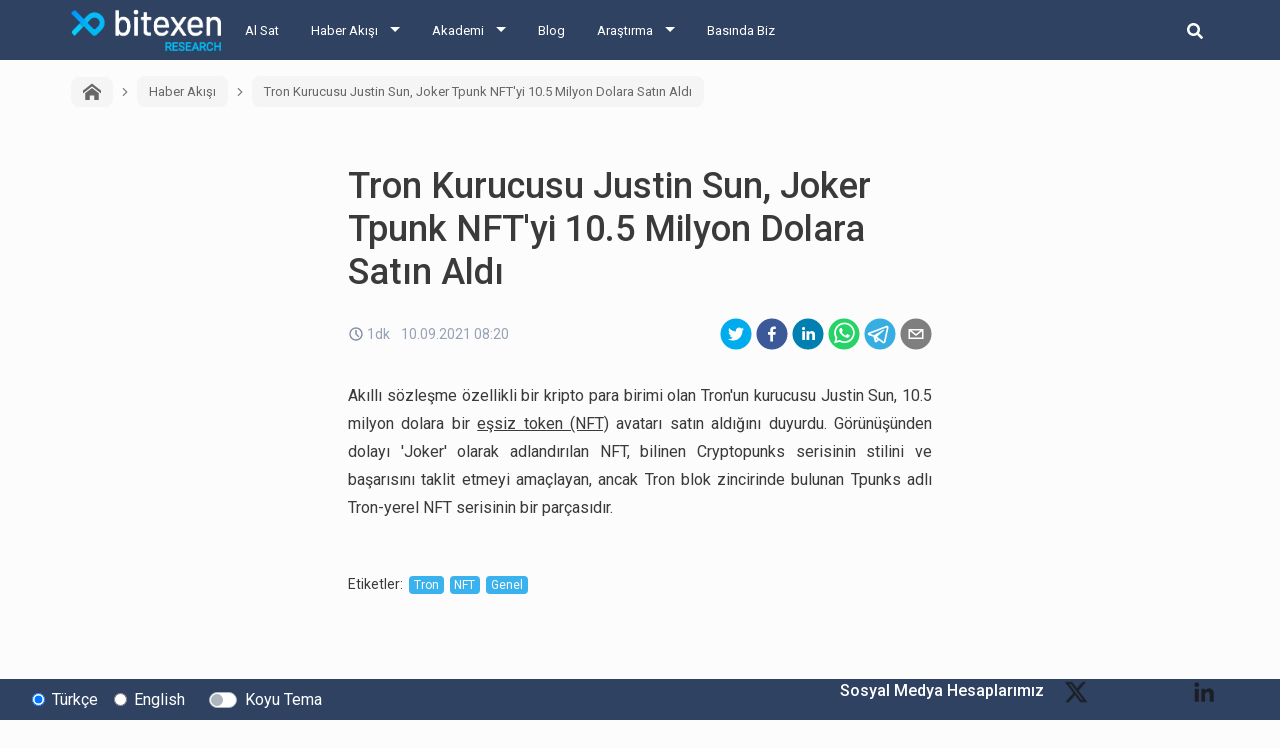

--- FILE ---
content_type: text/html; charset=utf-8
request_url: https://research.bitexen.com/post/tron-kurucusu-justin-sun-joker-tpunk-nft-yi-10-5-milyon-dolara-satin-aldi
body_size: 13929
content:
<!DOCTYPE html><html lang="tr"><head><meta name="viewport" content="width=device-width"/><meta charSet="utf-8"/><meta name="twitter:card" content="summary_large_image"/><meta name="twitter:site" content="@bitexencom"/><meta name="twitter:creator" content="@bitexencom"/><meta property="og:type" content="website"/><meta property="og:locale" content="tr_TR"/><meta property="og:site_name" content="Bitexen Research"/><meta property="og:locale:alternate" content="en_US"/><meta property="article:publisher" content="https://www.facebook.com/bitexen"/><title>Tron Kurucusu Justin Sun, Joker Tpunk NFT&#x27;yi 10.5 Milyon Dolara Satın Aldı | Bitexen Research</title><meta name="robots" content="index,follow"/><meta name="googlebot" content="index,follow"/><meta name="description" content="Akıllı sözleşme özellikli bir kripto para birimi olan Tron’un kurucusu Justin Sun, 10.5 milyon dolara bir eşsiz token (NFT) avatarı satın aldığını duyurdu. "/><meta property="og:url" content="https://research.bitexen.com/post/tron-kurucusu-justin-sun-joker-tpunk-nft-yi-10-5-milyon-dolara-satin-aldi"/><meta property="og:title" content="Tron Kurucusu Justin Sun, Joker Tpunk NFT&#x27;yi 10.5 Milyon Dolara Satın Aldı"/><meta property="og:description" content="Akıllı sözleşme özellikli bir kripto para birimi olan Tron’un kurucusu Justin Sun, 10.5 milyon dolara bir eşsiz token (NFT) avatarı satın aldığını duyurdu. "/><meta property="og:image" content="https://bstatic.bitexen.com/large_Bitexen_2021_01_20_Bitexen_haber_kare_6711ff8f72_7f0e619678.jpg"/><meta property="og:image:alt" content="Tron Kurucusu Justin Sun, Joker Tpunk NFT&#x27;yi 10.5 Milyon Dolara Satın Aldı Banner Image"/><meta property="og:image:width" content="1000"/><meta property="og:image:height" content="750"/><link rel="canonical" href="https://research.bitexen.com/post/tron-kurucusu-justin-sun-joker-tpunk-nft-yi-10-5-milyon-dolara-satin-aldi"/><meta name="keywords" content="Tron, NFT, Genel"/><meta name="next-head-count" content="23"/><link rel="preload" href="/_next/static/css/a25dc20d0bbc9d448bf7.css" as="style"/><link rel="stylesheet" href="/_next/static/css/a25dc20d0bbc9d448bf7.css" data-n-g=""/><link rel="preload" href="/_next/static/css/ec10e0a11badb268c197.css" as="style"/><link rel="stylesheet" href="/_next/static/css/ec10e0a11badb268c197.css" data-n-p=""/><noscript data-n-css=""></noscript><link rel="preload" href="/_next/static/chunks/main-d42e9d72d55d0ce1a923.js" as="script"/><link rel="preload" href="/_next/static/chunks/webpack-eb080e3f091731f228fb.js" as="script"/><link rel="preload" href="/_next/static/chunks/framework.9707fddd9ae5927c17c3.js" as="script"/><link rel="preload" href="/_next/static/chunks/commons.1f4ef3ce0a123ef7d968.js" as="script"/><link rel="preload" href="/_next/static/chunks/f993a1573ec8776dab3a3af782f2fbcfeb54d0b0.2de737ec7cbf4e746fef.js" as="script"/><link rel="preload" href="/_next/static/chunks/462f1ce4864cf7c8a8bb58f140d0e77f6430baca.568e7ebf7f35e4c72cb1.js" as="script"/><link rel="preload" href="/_next/static/chunks/pages/_app-042f2e08e99b2147009c.js" as="script"/><link rel="preload" href="/_next/static/chunks/1bfc9850.75a94a3419d47f51a14d.js" as="script"/><link rel="preload" href="/_next/static/chunks/78e521c3.6495bef1a9be88c2ab0e.js" as="script"/><link rel="preload" href="/_next/static/chunks/31664189.4848c793ff96d72a94e7.js" as="script"/><link rel="preload" href="/_next/static/chunks/f684485ab26220c475f0255a57368d67bae620b2.b3036c1ffffbff81a7a6.js" as="script"/><link rel="preload" href="/_next/static/chunks/89575e2605e35b29cefd3ae87e9dbfccac67470d.a4af972beb5e74dbf889.js" as="script"/><link rel="preload" href="/_next/static/chunks/pages/post/%5BpostUrl%5D-d1b5e5d5aa450c138ad9.js" as="script"/></head><body><div id="__next"><div class="page-wrapper_pageWrappercontainer__2INdC"><header class="header_header__3Yx81"><div class="header_navbar__1CAw8"><a class="header_logo__Vsh4n" href="/"><img class="header_bitexenLogo__2F8fD" alt="bitexen-research-logo" src="/images/bitexen-research-logo.png" width="120px" height="26px"/></a><div class="header_content__1yzgP"><ul class="header_menuList__2wHFj"><li class="header_mainMenu__3xGOX"><a href="https://www.bitexen.com" class="">Al Sat</a><ul class="header_subMenu__3kjJx"></ul></li><li class="header_mainMenu__3xGOX"><a class="header_arrow__2_suU" href="/category/haber-akisi">Haber Akışı</a><ul class="header_subMenu__3kjJx"><li class=""><a href="/category/haber-akisi">Haber Akışı</a></li><li class=""><a href="/category/aylik-etkinlik-takvimi">Aylık Etkinlik Takvimi</a></li></ul></li><li class="header_mainMenu__3xGOX"><a class="header_arrow__2_suU" href="/category/akademi">Akademi</a><ul class="header_subMenu__3kjJx"><li class=""><a href="/category/akademi">Akademi</a></li><li class=""><a href="/category/mini-seriler">Mini Seriler</a></li></ul></li><li class="header_mainMenu__3xGOX"><a class="" href="/category/blog">Blog</a><ul class="header_subMenu__3kjJx"></ul></li><li class="header_mainMenu__3xGOX"><a class="header_arrow__2_suU" href="/category/arastirma">Araştırma</a><ul class="header_subMenu__3kjJx"><li class=""><a href="/category/arastirma">Araştırma</a></li><li class=""><a href="/category/gunluk">Günlük Raporlar</a></li><li class=""><a href="/category/koin-incelemeleri">Koin İncelemeleri</a></li><li class=""><a href="/category/podcast">Podcast</a></li><li class=""><a href="/category/video">Video</a></li><li class=""><a href="/category/sozluk">Sözlük</a></li></ul></li><li class="header_mainMenu__3xGOX"><a class="" href="/category/press">Basında Biz</a><ul class="header_subMenu__3kjJx"></ul></li></ul></div><div class="header_searchArea__11dke"><button class="header_iconButton__2tYh8" aria-label="search-button"><svg stroke="currentColor" fill="currentColor" stroke-width="0" viewBox="0 0 512 512" class="header_searchIcon__2eM-D" height="1em" width="1em" xmlns="http://www.w3.org/2000/svg"><path d="M505 442.7L405.3 343c-4.5-4.5-10.6-7-17-7H372c27.6-35.3 44-79.7 44-128C416 93.1 322.9 0 208 0S0 93.1 0 208s93.1 208 208 208c48.3 0 92.7-16.4 128-44v16.3c0 6.4 2.5 12.5 7 17l99.7 99.7c9.4 9.4 24.6 9.4 33.9 0l28.3-28.3c9.4-9.4 9.4-24.6.1-34zM208 336c-70.7 0-128-57.2-128-128 0-70.7 57.2-128 128-128 70.7 0 128 57.2 128 128 0 70.7-57.2 128-128 128z"></path></svg></button><form class="header_form__16rvV"><input type="text" placeholder="BTXN" id="search-input" class="header_input__2n4gc form-control" value=""/><button type="button" class="header_searchButton__2KekW btn btn-outline-primary">Ara</button></form></div><button class="header_hamburgerMenu__2Wlmh" aria-label="hamburger-menu-button"><span></span><span></span><span></span></button></div></header><main class="page-wrapper_main__2NnMW"><div class="post_postContainer__2VgZT"><div class="breadcrumb_breadcrumbContainer__oVyXB"><div class="breadcrumb_breadcrumbItemContainer__2vjyP"><a class="breadcrumb_breadcrumbItem__1RQNC pointerCursor" href="/"><svg stroke="currentColor" fill="currentColor" stroke-width="0" version="1.1" viewBox="0 0 16 16" class="breadcrumb_icon__35Y6u" height="1em" width="1em" xmlns="http://www.w3.org/2000/svg"><path d="M16 9.226l-8-6.21-8 6.21v-2.532l8-6.21 8 6.21zM14 9v6h-4v-4h-4v4h-4v-6l6-4.5z"></path></svg></a></div><div class="breadcrumb_breadcrumbItemContainer__2vjyP"><div class="breadcrumb_arrow__-mz-D"><svg stroke="currentColor" fill="currentColor" stroke-width="0" viewBox="0 0 24 24" height="1em" width="1em" xmlns="http://www.w3.org/2000/svg"><g><path fill="none" d="M0 0h24v24H0z"></path><path d="M13.172 12l-4.95-4.95 1.414-1.414L16 12l-6.364 6.364-1.414-1.414z"></path></g></svg></div><a class="breadcrumb_breadcrumbItem__1RQNC pointerCursor" href="/category/haber-akisi">Haber Akışı</a></div><div class="breadcrumb_breadcrumbItemContainer__2vjyP"><div class="breadcrumb_arrow__-mz-D"><svg stroke="currentColor" fill="currentColor" stroke-width="0" viewBox="0 0 24 24" height="1em" width="1em" xmlns="http://www.w3.org/2000/svg"><g><path fill="none" d="M0 0h24v24H0z"></path><path d="M13.172 12l-4.95-4.95 1.414-1.414L16 12l-6.364 6.364-1.414-1.414z"></path></g></svg></div><a class="breadcrumb_breadcrumbItem__1RQNC">Tron Kurucusu Justin Sun, Joker Tpunk NFT&#x27;yi 10.5 Milyon Dolara Satın Aldı</a></div></div><div class="post_postCardContainer__1Gdz2 card"><div class="post_postBody__2JX5W card-body"><h1 class="post_postTitle__1V6Ak card-title">Tron Kurucusu Justin Sun, Joker Tpunk NFT&#x27;yi 10.5 Milyon Dolara Satın Aldı</h1><div class="post_postDateShareContainer__3lLQA"><div class="post_postInfo__YzLkY"><div class="post_readingTimeWrapper__2qUfW"><div class="ReadingTime_readingTimeWrapper__35xBo"><div class="ReadingTime_clockIconWrapper__2Lu5k"><svg xmlns="http://www.w3.org/2000/svg" width="16" height="16" viewBox="0 0 16 16" fill="none"><path d="M7.99753 2.66667C9.05233 2.66667 10.0835 2.97946 10.9605 3.56549C11.8376 4.15153 12.5212 4.98448 12.9249 5.95902C13.3285 6.93353 13.4341 8.00593 13.2284 9.04047C13.0226 10.0751 12.5147 11.0253 11.7687 11.7713C11.0229 12.5171 10.0726 13.0251 9.038 13.2309C8.00347 13.4367 6.93107 13.331 5.95654 12.9273C4.982 12.5237 4.14905 11.8401 3.56301 10.9631C2.97698 10.086 2.66419 9.05487 2.66419 8C2.66581 6.58601 3.22823 5.23039 4.22807 4.23055C5.22791 3.23071 6.58353 2.66829 7.99753 2.66667ZM7.99753 1.33333C6.679 1.33333 5.39005 1.72433 4.29372 2.45687C3.19739 3.18941 2.34291 4.2306 1.83833 5.44878C1.33374 6.66693 1.20172 8.0074 1.45895 9.3006C1.71619 10.5938 2.35113 11.7817 3.28347 12.7141C4.21583 13.6464 5.40371 14.2813 6.69693 14.5386C7.99013 14.7958 9.3306 14.6638 10.5487 14.1592C11.7669 13.6546 12.8081 12.8001 13.5407 11.7038C14.2732 10.6075 14.6642 9.31853 14.6642 8C14.6642 7.12453 14.4918 6.25761 14.1567 5.44877C13.8217 4.63992 13.3307 3.90499 12.7116 3.28593C12.0925 2.66687 11.3576 2.17581 10.5487 1.84078C9.73993 1.50575 8.873 1.33332 7.99753 1.33333Z" fill="#7D8AA0"></path><path d="M10.374 11.3147L7.33533 8.276V4.00267H8.66867V7.724L11.3167 10.372L10.374 11.3147Z" fill="#7D8AA0"></path></svg></div><div>1dk</div></div> </div><div>10.09.2021 08:20</div></div><div class="post_postShareContainer__1okRY"><button aria-label="twitter" class="react-share__ShareButton" style="background-color:transparent;border:none;padding:0;font:inherit;color:inherit;cursor:pointer"><svg viewBox="0 0 64 64" width="32" height="32"><circle cx="32" cy="32" r="31" fill="#00aced"></circle><path d="M48,22.1c-1.2,0.5-2.4,0.9-3.8,1c1.4-0.8,2.4-2.1,2.9-3.6c-1.3,0.8-2.7,1.3-4.2,1.6 C41.7,19.8,40,19,38.2,19c-3.6,0-6.6,2.9-6.6,6.6c0,0.5,0.1,1,0.2,1.5c-5.5-0.3-10.3-2.9-13.5-6.9c-0.6,1-0.9,2.1-0.9,3.3 c0,2.3,1.2,4.3,2.9,5.5c-1.1,0-2.1-0.3-3-0.8c0,0,0,0.1,0,0.1c0,3.2,2.3,5.8,5.3,6.4c-0.6,0.1-1.1,0.2-1.7,0.2c-0.4,0-0.8,0-1.2-0.1 c0.8,2.6,3.3,4.5,6.1,4.6c-2.2,1.8-5.1,2.8-8.2,2.8c-0.5,0-1.1,0-1.6-0.1c2.9,1.9,6.4,2.9,10.1,2.9c12.1,0,18.7-10,18.7-18.7 c0-0.3,0-0.6,0-0.8C46,24.5,47.1,23.4,48,22.1z" fill="white"></path></svg></button><button aria-label="facebook" class="react-share__ShareButton" style="background-color:transparent;border:none;padding:0;font:inherit;color:inherit;cursor:pointer"><svg viewBox="0 0 64 64" width="32" height="32"><circle cx="32" cy="32" r="31" fill="#3b5998"></circle><path d="M34.1,47V33.3h4.6l0.7-5.3h-5.3v-3.4c0-1.5,0.4-2.6,2.6-2.6l2.8,0v-4.8c-0.5-0.1-2.2-0.2-4.1-0.2 c-4.1,0-6.9,2.5-6.9,7V28H24v5.3h4.6V47H34.1z" fill="white"></path></svg></button><button aria-label="linkedin" class="react-share__ShareButton" style="background-color:transparent;border:none;padding:0;font:inherit;color:inherit;cursor:pointer"><svg viewBox="0 0 64 64" width="32" height="32"><circle cx="32" cy="32" r="31" fill="#007fb1"></circle><path d="M20.4,44h5.4V26.6h-5.4V44z M23.1,18c-1.7,0-3.1,1.4-3.1,3.1c0,1.7,1.4,3.1,3.1,3.1 c1.7,0,3.1-1.4,3.1-3.1C26.2,19.4,24.8,18,23.1,18z M39.5,26.2c-2.6,0-4.4,1.4-5.1,2.8h-0.1v-2.4h-5.2V44h5.4v-8.6 c0-2.3,0.4-4.5,3.2-4.5c2.8,0,2.8,2.6,2.8,4.6V44H46v-9.5C46,29.8,45,26.2,39.5,26.2z" fill="white"></path></svg></button><button aria-label="whatsapp" class="react-share__ShareButton" style="background-color:transparent;border:none;padding:0;font:inherit;color:inherit;cursor:pointer"><svg viewBox="0 0 64 64" width="32" height="32"><circle cx="32" cy="32" r="31" fill="#25D366"></circle><path d="m42.32286,33.93287c-0.5178,-0.2589 -3.04726,-1.49644 -3.52105,-1.66732c-0.4712,-0.17346 -0.81554,-0.2589 -1.15987,0.2589c-0.34175,0.51004 -1.33075,1.66474 -1.63108,2.00648c-0.30032,0.33658 -0.60064,0.36247 -1.11327,0.12945c-0.5178,-0.2589 -2.17994,-0.80259 -4.14759,-2.56312c-1.53269,-1.37217 -2.56312,-3.05503 -2.86603,-3.57283c-0.30033,-0.5178 -0.03366,-0.80259 0.22524,-1.06149c0.23301,-0.23301 0.5178,-0.59547 0.7767,-0.90616c0.25372,-0.31068 0.33657,-0.5178 0.51262,-0.85437c0.17088,-0.36246 0.08544,-0.64725 -0.04402,-0.90615c-0.12945,-0.2589 -1.15987,-2.79613 -1.58964,-3.80584c-0.41424,-1.00971 -0.84142,-0.88027 -1.15987,-0.88027c-0.29773,-0.02588 -0.64208,-0.02588 -0.98382,-0.02588c-0.34693,0 -0.90616,0.12945 -1.37736,0.62136c-0.4712,0.5178 -1.80194,1.76053 -1.80194,4.27186c0,2.51134 1.84596,4.945 2.10227,5.30747c0.2589,0.33657 3.63497,5.51458 8.80262,7.74113c1.23237,0.5178 2.1903,0.82848 2.94111,1.08738c1.23237,0.38836 2.35599,0.33657 3.24402,0.20712c0.99159,-0.15534 3.04985,-1.24272 3.47963,-2.45956c0.44013,-1.21683 0.44013,-2.22654 0.31068,-2.45955c-0.12945,-0.23301 -0.46601,-0.36247 -0.98382,-0.59548m-9.40068,12.84407l-0.02589,0c-3.05503,0 -6.08417,-0.82849 -8.72495,-2.38189l-0.62136,-0.37023l-6.47252,1.68286l1.73463,-6.29129l-0.41424,-0.64725c-1.70875,-2.71846 -2.6149,-5.85116 -2.6149,-9.07706c0,-9.39809 7.68934,-17.06155 17.15993,-17.06155c4.58253,0 8.88029,1.78642 12.11655,5.02268c3.23625,3.21036 5.02267,7.50812 5.02267,12.06476c-0.0078,9.3981 -7.69712,17.06155 -17.14699,17.06155m14.58906,-31.58846c-3.93529,-3.80584 -9.1133,-5.95471 -14.62789,-5.95471c-11.36055,0 -20.60848,9.2065 -20.61625,20.52564c0,3.61684 0.94757,7.14565 2.75211,10.26282l-2.92557,10.63564l10.93337,-2.85309c3.0136,1.63108 6.4052,2.4958 9.85634,2.49839l0.01037,0c11.36574,0 20.61884,-9.2091 20.62403,-20.53082c0,-5.48093 -2.14111,-10.64081 -6.03239,-14.51915" fill="white"></path></svg></button><button aria-label="telegram" class="react-share__ShareButton" style="background-color:transparent;border:none;padding:0;font:inherit;color:inherit;cursor:pointer"><svg viewBox="0 0 64 64" width="32" height="32"><circle cx="32" cy="32" r="31" fill="#37aee2"></circle><path d="m45.90873,15.44335c-0.6901,-0.0281 -1.37668,0.14048 -1.96142,0.41265c-0.84989,0.32661 -8.63939,3.33986 -16.5237,6.39174c-3.9685,1.53296 -7.93349,3.06593 -10.98537,4.24067c-3.05012,1.1765 -5.34694,2.05098 -5.4681,2.09312c-0.80775,0.28096 -1.89996,0.63566 -2.82712,1.72788c-0.23354,0.27218 -0.46884,0.62161 -0.58825,1.10275c-0.11941,0.48114 -0.06673,1.09222 0.16682,1.5716c0.46533,0.96052 1.25376,1.35737 2.18443,1.71383c3.09051,0.99037 6.28638,1.93508 8.93263,2.8236c0.97632,3.44171 1.91401,6.89571 2.84116,10.34268c0.30554,0.69185 0.97105,0.94823 1.65764,0.95525l-0.00351,0.03512c0,0 0.53908,0.05268 1.06412,-0.07375c0.52679,-0.12292 1.18879,-0.42846 1.79109,-0.99212c0.662,-0.62161 2.45836,-2.38812 3.47683,-3.38552l7.6736,5.66477l0.06146,0.03512c0,0 0.84989,0.59703 2.09312,0.68132c0.62161,0.04214 1.4399,-0.07726 2.14229,-0.59176c0.70766,-0.51626 1.1765,-1.34683 1.396,-2.29506c0.65673,-2.86224 5.00979,-23.57745 5.75257,-27.00686l-0.02107,0.08077c0.51977,-1.93157 0.32837,-3.70159 -0.87096,-4.74991c-0.60054,-0.52152 -1.2924,-0.7498 -1.98425,-0.77965l0,0.00176zm-0.2072,3.29069c0.04741,0.0439 0.0439,0.0439 0.00351,0.04741c-0.01229,-0.00351 0.14048,0.2072 -0.15804,1.32576l-0.01229,0.04214l-0.00878,0.03863c-0.75858,3.50668 -5.15554,24.40802 -5.74203,26.96472c-0.08077,0.34417 -0.11414,0.31959 -0.09482,0.29852c-0.1756,-0.02634 -0.50045,-0.16506 -0.52679,-0.1756l-13.13468,-9.70175c4.4988,-4.33199 9.09945,-8.25307 13.744,-12.43229c0.8218,-0.41265 0.68483,-1.68573 -0.29852,-1.70681c-1.04305,0.24584 -1.92279,0.99564 -2.8798,1.47502c-5.49971,3.2626 -11.11882,6.13186 -16.55882,9.49279c-2.792,-0.97105 -5.57873,-1.77704 -8.15298,-2.57601c2.2336,-0.89555 4.00889,-1.55579 5.75608,-2.23009c3.05188,-1.1765 7.01687,-2.7042 10.98537,-4.24067c7.94051,-3.06944 15.92667,-6.16346 16.62028,-6.43037l0.05619,-0.02283l0.05268,-0.02283c0.19316,-0.0878 0.30378,-0.09658 0.35471,-0.10009c0,0 -0.01756,-0.05795 -0.00351,-0.04566l-0.00176,0zm-20.91715,22.0638l2.16687,1.60145c-0.93418,0.91311 -1.81743,1.77353 -2.45485,2.38812l0.28798,-3.98957" fill="white"></path></svg></button><button aria-label="email" class="react-share__ShareButton" style="background-color:transparent;border:none;padding:0;font:inherit;color:inherit;cursor:pointer"><svg viewBox="0 0 64 64" width="32" height="32"><circle cx="32" cy="32" r="31" fill="#7f7f7f"></circle><path d="M17,22v20h30V22H17z M41.1,25L32,32.1L22.9,25H41.1z M20,39V26.6l12,9.3l12-9.3V39H20z" fill="white"></path></svg></button></div></div><div class="post_postContent__8ZacK"><p>Akıllı sözleşme özellikli bir kripto para birimi olan Tron&#x27;un kurucusu Justin Sun, 10.5 milyon dolara bir <u><a target="_blank" href="https://research.bitexen.com/post/nft-nedir">eşsiz token (NFT)</a></u> avatarı satın aldığını duyurdu. Görünüşünden dolayı &#x27;Joker&#x27; olarak adlandırılan NFT, bilinen Cryptopunks serisinin stilini ve başarısını taklit etmeyi amaçlayan, ancak Tron blok zincirinde bulunan Tpunks adlı Tron-yerel NFT serisinin bir parçasıdır.</p></div><div class="other-posts_container__2OhGy"><div class="other-posts_postContainer__3ltdG"></div><div class="other-posts_postContainer__3ltdG"></div></div><div class="post_postTagContainer__jza4W"><div class="post_tagsText__1zXxk">Etiketler<!-- -->:</div><a href="/tag/Tron"><span class="pointerCursor post_badge__FCUKx badge badge-primary">Tron</span></a><a href="/tag/NFT"><span class="pointerCursor post_badge__FCUKx badge badge-primary">NFT</span></a><a href="/tag/Genel"><span class="pointerCursor post_badge__FCUKx badge badge-primary">Genel</span></a></div></div></div></div></main><div class="footer-top_footerTopContainer__1l7YK"><div class="footer-top_footerTop__2tEz5"><div class="footer-top_leftSide__2vy56"><div class="form-check"><input type="radio" name="languageRadio" id="Türkçe-radio-button" class="form-check-input" checked=""/><label title="" for="Türkçe-radio-button" class="form-check-label">Türkçe</label></div><div class="footer-top_englishRadioButton__37e-x form-check"><input type="radio" name="languageRadio" id="English-radio-button" class="form-check-input"/><label title="" for="English-radio-button" class="form-check-label">English</label></div><div class="footer-top_darkModeSwitch__3W702 custom-control custom-switch"><input type="checkbox" id="dark-mode-switch" class="custom-control-input"/><label title="" for="dark-mode-switch" class="custom-control-label">Koyu Tema</label></div></div><div class="footer-top_rightSide__2gvA2"><span class="footer-top_socialMediaText__3E7rw">Sosyal Medya Hesaplarımız</span><a class="footer-top_socialMediaIcon__My21-" href="https://twitter.com/bitexencom" target="_blank" rel="noopener noreferrer"><img src="https://statics.bitexen.com/logos/social/twitter.svg" alt=""/></a><a class="footer-top_socialMediaIcon__My21-" href="https://www.instagram.com/bitexen/" target="_blank" rel="noopener noreferrer"><img src="https://statics.bitexen.com/logos/social/instagram.svg" alt=""/></a><a class="footer-top_socialMediaIcon__My21-" href="https://facebook.com/bitexen" target="_blank" rel="noopener noreferrer"><img src="https://statics.bitexen.com/logos/social/facebook.svg" alt=""/></a><a class="footer-top_socialMediaIcon__My21-" href="https://www.youtube.com/channel/UCG20E3rPFtx3Uc_JdM1etjw" target="_blank" rel="noopener noreferrer"><img src="https://statics.bitexen.com/logos/social/youtube.svg" alt=""/></a><a class="footer-top_socialMediaIcon__My21-" href="https://www.linkedin.com/company/bitexen" target="_blank" rel="noopener noreferrer"><img src="https://statics.bitexen.com/logos/social/linkedin.svg" alt=""/></a><a class="footer-top_socialMediaIcon__My21-" href="https://t.me/officialbitexen" target="_blank" rel="noopener noreferrer"><img src="https://statics.bitexen.com/logos/social/telegram.svg" alt=""/></a></div></div></div><footer class="footer_footerContainer__1uAwp"><div class="footer_expandedContainer__2LwQF"><hr class="footer_hr__1YtAC"/><div class="footer_middlePane__1n6Zj"><div class="footer-menu_menuContainer__2ChjP"><div class="footer-menu_menuColumn__1eBYT"><div class="footer-menu_menuRow__33Zq2"><span class="footer-menu_menuTitle__3yCB3">Yasal Bilgiler</span><a href="https://web.bitexen.com/help/user-agreement" target="_blank" rel="noopener noreferrer" class="footer-menu_menuItem__2-iMl">Kullanıcı Sözleşmesi</a><a href="https://web.bitexen.com/help/clarification-document" target="_blank" rel="noopener noreferrer" class="footer-menu_menuItem__2-iMl">Aydınlatma Metni</a><a href="https://web.bitexen.com/help/explicit-declaration-of-consent" target="_blank" rel="noopener noreferrer" class="footer-menu_menuItem__2-iMl">Açık Rıza Beyanı</a><a href="https://web.bitexen.com/help/commercial-communication-confirmation" target="_blank" rel="noopener noreferrer" class="footer-menu_menuItem__2-iMl">Ticari Elektronik İleti Onayı</a><a href="https://web.bitexen.com/help/kyc-policy" target="_blank" rel="noopener noreferrer" class="footer-menu_menuItem__2-iMl">Müşteri Tanıma Esasları</a><a href="https://web.bitexen.com/help/aml-policy" target="_blank" rel="noopener noreferrer" class="footer-menu_menuItem__2-iMl">SGA-TF Önlenmesi</a><a href="https://web.bitexen.com/help/kvk" target="_blank" rel="noopener noreferrer" class="footer-menu_menuItem__2-iMl">KVK Politikası</a><a href="https://web.bitexen.com/help/cookie-policy" target="_blank" rel="noopener noreferrer" class="footer-menu_menuItem__2-iMl">Çerez Politikası</a><a href="https://web.bitexen.com/help/property-of-intellectual-property-rights" target="_blank" rel="noopener noreferrer" class="footer-menu_menuItem__2-iMl">Fikri Mülkiyet Hakları</a></div></div><div class="footer-menu_menuColumn__1eBYT"><div class="footer-menu_menuRow__33Zq2"><span class="footer-menu_menuTitle__3yCB3">Hakkımızda</span><a href="https://web.bitexen.com/help/about-us" target="_blank" rel="noopener noreferrer" class="footer-menu_menuItem__2-iMl">Biz Kimiz?</a><a href="https://web.bitexen.com/help/fees" target="_blank" rel="noopener noreferrer" class="footer-menu_menuItem__2-iMl">Ücretler</a><a href="https://web.bitexen.com/help/limits" target="_blank" rel="noopener noreferrer" class="footer-menu_menuItem__2-iMl">Limitler ve Kurallar</a><a href="https://web.bitexen.com/system-status" target="_blank" rel="noopener noreferrer" class="footer-menu_menuItem__2-iMl">Sistem Durumu</a><a href="https://web.bitexen.com/help/security" target="_blank" rel="noopener noreferrer" class="footer-menu_menuItem__2-iMl">Güvenlik</a><a href="https://web.bitexen.com/bugbounty" target="_blank" rel="noopener noreferrer" class="footer-menu_menuItem__2-iMl">Bug Bounty</a><a href="https://web.bitexen.com/sponsorships" target="_blank" rel="noopener noreferrer" class="footer-menu_menuItem__2-iMl">Sponsorluklarımız</a><a href="https://web.bitexen.com/collaborations" target="_blank" rel="noopener noreferrer" class="footer-menu_menuItem__2-iMl">İş Birliklerimiz</a><a href="https://research.bitexen.com/category/press" target="_blank" rel="noopener noreferrer" class="footer-menu_menuItem__2-iMl">Basında Biz</a></div></div><div class="footer-menu_menuColumn__1eBYT"><div class="footer-menu_menuRow__33Zq2"><span class="footer-menu_menuTitle__3yCB3">Servislerimiz</span><a href="http://docs.bitexen.com" target="_blank" rel="noopener noreferrer" class="footer-menu_menuItem__2-iMl">API</a><a href="https://research.bitexen.com" target="_blank" rel="noopener noreferrer" class="footer-menu_menuItem__2-iMl">Araştırma</a></div><div class="footer-menu_menuRow__33Zq2"><span class="footer-menu_menuTitle__3yCB3">Mobil Uygulamalar</span><a href="https://play.google.com/store/apps/details?id=com.bitexen.exchange" target="_blank" rel="noopener noreferrer" class="footer-menu_menuItem__2-iMl">Android</a><a href="https://apps.apple.com/tr/app/bitexen/id1388036461" target="_blank" rel="noopener noreferrer" class="footer-menu_menuItem__2-iMl">iOS</a></div></div><div class="footer-menu_menuColumn__1eBYT"><div class="footer-menu_menuRow__33Zq2"><span class="footer-menu_menuTitle__3yCB3">İletişim</span><a href="https://web.bitexen.com/help/contact-us" target="_blank" rel="noopener noreferrer" class="footer-menu_menuItem__2-iMl">Bize Ulaşın</a><a href="https://web.bitexen.com/change-account-info" target="_blank" rel="noopener noreferrer" class="footer-menu_menuItem__2-iMl">Hesap Bilgi Değişikliği</a><a href="https://destek.bitexen.com/portal/tr/home" target="_blank" rel="noopener noreferrer" class="footer-menu_menuItem__2-iMl">Destek</a><a href="https://destek.bitexen.com/portal/tr/kb/bitexen-a-%C5%9F/duyurular" target="_blank" rel="noopener noreferrer" class="footer-menu_menuItem__2-iMl">Duyurular</a><a href="https://jobs.bitexen.com" target="_blank" rel="noopener noreferrer" class="footer-menu_menuItem__2-iMl"><div style=" display: flex; align-items: center; margin-left: -12px;"><div style="height: 8px;width: 8px;background-color: rgb(0 255 0 / 75%);border-radius: 50%;margin-right: 4px;"></div>Kariyer</div></a></div></div></div><div class="footer_footerCompanyAddress__2Hzt4 footer-company-address_addressContainer__2Wyt8"><img src="https://statics.bitexen.com/logos/bitexen_logo_blue_white.png" width="150px" height="32px" alt="Bitexen logo"/><div class="footer-company-address_companyName__3ND-2">Bitexen Teknoloji A.Ş.</div><div class="footer-company-address_address__3YatW"><p><strong>Y&ouml;netim ve Satış Ofisi:</strong> K&uuml;lt&uuml;r Mh. Nispetiye Cd. Akmerkez B3 Blok Kat:2 Beşiktaş/İstanbul</p><p><strong>Merkez:</strong> Reşitpaşa Mahallesi Katar Cad. Arı 6 Sit. Enerji Teknokenti Apt.No:2/49/208 Sarıyer İstanbul</p><p><strong>Destek:</strong> destek@bitexen.com</p><p><strong>Kurumsal İletişim ve Reklam &Ccedil;alışmaları:</strong> iletisim@bitexen.com</p></div></div></div><hr class="footer_hr__1YtAC"/><span class="footer_copyright__hL8Ld">© 2018-2022 Bitexen. Her hakkı saklıdır.</span></div></footer></div></div><script id="__NEXT_DATA__" type="application/json">{"props":{"initialI18nStore":{"tr":{"translations":{"socialMediaAccounts":"Sosyal Medya Hesaplarımız","darkTheme":"Koyu Tema","turkish":"Türkçe","english":"English","homePage":"Ana Sayfa","goBack":"Geri Dön","search":"Ara","landing_page_footer_about":"Hakkımızda","landing_page_footer_aml":"SGA-TF Önlenmesi","landing_page_footer_api":"API","landing_page_footer_contact_us":"Bize Ulaşın","landing_page_footer_contact":"İletişim","landing_page_footer_data_protection":"Kişisel Verilerin Korunması","landing_page_footer_ownership":"Fikri Mülkiyeti Haklarının Korunması Kapsamında Bireylere İletilecek Resmi Belge","landing_page_footer_ownership_short":"Fikri Mülkiyet Hakları","landing_page_footer_aydinlatma":"Aydınlatma Metni","landing_page_footer_acik_riza":"Açık Rıza Beyanı","landing_page_footer_ticari_ileti":"Ticari Elektronik İleti Onayı","landing_page_footer_collaborations":"İş Birliklerimiz","landing_page_footer_cookie_policy":"Çerez Politikası","landing_page_footer_docs":"Dokümanlar","landing_page_footer_services":"Servislerimiz","landing_page_footer_research":"Araştırma","landing_page_footer_mobile_apps":"Mobil Uygulamalar","landing_page_footer_android":"Android","landing_page_footer_ios":"Ios","landing_page_footer_fees":"Ücretler","landing_page_footer_knowladge_base":"Bilgi Bankası","landing_page_footer_kyc":"Müşteri Tanıma Esasları","landing_page_footer_language":"Dil","landing_page_footer_legal":"Legal","landing_page_footer_limits":"Limitler ve Kurallar","landing_page_footer_security_aggr":"Gizlilik Sözleşmesi","landing_page_footer_security":"Güvenlik","landing_page_footer_status":"Durum","landing_page_footer_support":"Destek","landing_page_footer_announcements":"Duyurular","landing_page_footer_user_aggr":"Kullanıcı Sözleşmesi","landing_page_footer_kvk_aggr":"KVK Politikası","landing_page_footer_who_we_are":"Biz Kimiz?","landing_page_footer_sponsorships":"Sponsorluklarımız","landing_page_in_press":"Basında Biz","status_page_table_title":"Sistem Durumu","landing_page_address_pane_copyright":"© 2018-2020 Bitexen. Her hakkı saklıdır.","landing_page_address_pane_address":"Reşitpaşa Mahallesi Katar Cad. Arı 6 Sit. Enerji Teknokenti Apt.No:2/49/105 Sarıyer İstanbul","landing_page_address_pane_address_management_office_title":"Yönetim ve Satış Ofisi:","landing_page_address_pane_address_management_office":"Kültür Mh. Nispetiye Cd. Akmerkez B3 Blok Kat:7 Beşiktaş / İstanbul","landing_page_address_pane_address_center_office_title":"Merkez:","landing_page_address_pane_company_name":"Bitexen Teknoloji A.Ş.","tags":"Etiketler","tag":"Etiket","previous_post":"Önceki Yazı","next_post":"Sonraki Yazı","404NotFound":"404 Sayfa Bulunamadı","inPress":"Basında Biz","noContent":"Bu kategoride henüz içerik üretilmedi.","minute":"dk","name":"İsim","date":"Tarih","pdfMore":"Daha Fazla Yükle","dailyReport":"Günlük Raporlar","dailyReportValue":"Günlük-Rapor","Beginner":"Başlangıç","Intermediate":"Orta Seviye","Expert":"Uzman"}}},"initialLanguage":"tr","i18nServerInstance":null,"pageProps":{"post":{"id":2171,"title":"Tron Kurucusu Justin Sun, Joker Tpunk NFT'yi 10.5 Milyon Dolara Satın Aldı","content_date":"2021-09-10T08:20:00.000Z","content":"Akıllı sözleşme özellikli bir kripto para birimi olan Tron'un kurucusu Justin Sun, 10.5 milyon dolara bir \u003cu\u003e[eşsiz token (NFT)](https://research.bitexen.com/post/nft-nedir)\u003c/u\u003e avatarı satın aldığını duyurdu. Görünüşünden dolayı 'Joker' olarak adlandırılan NFT, bilinen Cryptopunks serisinin stilini ve başarısını taklit etmeyi amaçlayan, ancak Tron blok zincirinde bulunan Tpunks adlı Tron-yerel NFT serisinin bir parçasıdır.","description":"Akıllı sözleşme özellikli bir kripto para birimi olan Tron’un kurucusu Justin Sun, 10.5 milyon dolara bir eşsiz token (NFT) avatarı satın aldığını duyurdu. ","url":"tron-kurucusu-justin-sun-joker-tpunk-nft-yi-10-5-milyon-dolara-satin-aldi","keywords":"Tron, NFT, Genel","category":{"id":1,"name":"Haber Akışı","rank":700,"type":"only_text","url":"haber-akisi","keywords":"BTC, Bitcoin Haber, BTC Haber, Bitcoin Yorum, Kripto Haber, Kriptopara haber, kripto para haber, blockchain, blokzincir, ethereum, eth, ethereum haber, eth haber, coin haber, token haber, koin haber","isRootCategory":true,"parent":null,"published_at":"2021-01-15T10:55:24.124Z","created_at":"2021-01-15T10:44:41.821Z","updated_at":"2022-08-15T10:08:56.721Z","description":"Bitexen Haber Akışı sayesinde en güncel sektörel gelişmeleri takip edebilirsiniz.","excludeOnHomepage":true,"name_en":"News Feed","keywords_en":null,"url_en":"news-feed","description_en":null,"icon":{"id":3,"name":"sample-menu-icon.svg","alternativeText":"","caption":"","width":128,"height":128,"formats":null,"hash":"sample_menu_icon_ade8472936","ext":".svg","mime":"image/svg+xml","size":7.07,"url":"https://bstatic.bitexen.com/sample_menu_icon_ade8472936.svg","previewUrl":null,"provider":"aws-s3","provider_metadata":null,"created_at":"2021-01-15T10:44:08.213Z","updated_at":"2021-01-15T10:44:08.221Z"}},"type":"general","published_at":"2021-09-10T08:29:10.790Z","created_at":"2021-09-10T08:29:09.247Z","updated_at":"2022-08-15T10:08:56.521Z","language":"tr","TitleEN":null,"ContentEN":null,"urlEN":null,"descriptionEN":null,"keywordsEN":null,"isGlobal":null,"globalCategory":null,"level":null,"thumbnail_img":{"id":420,"name":"Bitexen_2021_01_20_Bitexen_haber_kare_6711ff8f72.jpg","alternativeText":"","caption":"","width":1001,"height":751,"formats":{"large":{"ext":".jpg","url":"https://bstatic.bitexen.com/large_Bitexen_2021_01_20_Bitexen_haber_kare_6711ff8f72_7f0e619678.jpg","hash":"large_Bitexen_2021_01_20_Bitexen_haber_kare_6711ff8f72_7f0e619678","mime":"image/jpeg","name":"large_Bitexen_2021_01_20_Bitexen_haber_kare_6711ff8f72.jpg","path":null,"size":93.06,"width":1000,"height":750},"small":{"ext":".jpg","url":"https://bstatic.bitexen.com/small_Bitexen_2021_01_20_Bitexen_haber_kare_6711ff8f72_7f0e619678.jpg","hash":"small_Bitexen_2021_01_20_Bitexen_haber_kare_6711ff8f72_7f0e619678","mime":"image/jpeg","name":"small_Bitexen_2021_01_20_Bitexen_haber_kare_6711ff8f72.jpg","path":null,"size":30.1,"width":500,"height":375},"medium":{"ext":".jpg","url":"https://bstatic.bitexen.com/medium_Bitexen_2021_01_20_Bitexen_haber_kare_6711ff8f72_7f0e619678.jpg","hash":"medium_Bitexen_2021_01_20_Bitexen_haber_kare_6711ff8f72_7f0e619678","mime":"image/jpeg","name":"medium_Bitexen_2021_01_20_Bitexen_haber_kare_6711ff8f72.jpg","path":null,"size":58.94,"width":750,"height":563},"thumbnail":{"ext":".jpg","url":"https://bstatic.bitexen.com/thumbnail_Bitexen_2021_01_20_Bitexen_haber_kare_6711ff8f72_7f0e619678.jpg","hash":"thumbnail_Bitexen_2021_01_20_Bitexen_haber_kare_6711ff8f72_7f0e619678","mime":"image/jpeg","name":"thumbnail_Bitexen_2021_01_20_Bitexen_haber_kare_6711ff8f72.jpg","path":null,"size":6.46,"width":208,"height":156}},"hash":"Bitexen_2021_01_20_Bitexen_haber_kare_6711ff8f72_7f0e619678","ext":".jpg","mime":"image/jpeg","size":93.84,"url":"https://bstatic.bitexen.com/Bitexen_2021_01_20_Bitexen_haber_kare_6711ff8f72_7f0e619678.jpg","previewUrl":null,"provider":"aws-s3","provider_metadata":null,"created_at":"2021-02-15T08:09:56.166Z","updated_at":"2021-07-05T07:19:21.784Z"},"banner_img":{"id":419,"name":"Bitexen_2021_01_20_Bitexen_haber_banner_6a23b66963.jpg","alternativeText":"","caption":"","width":1001,"height":282,"formats":{"large":{"ext":".jpg","url":"https://bstatic.bitexen.com/large_Bitexen_2021_01_20_Bitexen_haber_banner_6a23b66963_932af264f6.jpg","hash":"large_Bitexen_2021_01_20_Bitexen_haber_banner_6a23b66963_932af264f6","mime":"image/jpeg","name":"large_Bitexen_2021_01_20_Bitexen_haber_banner_6a23b66963.jpg","path":null,"size":37.9,"width":1000,"height":282},"small":{"ext":".jpg","url":"https://bstatic.bitexen.com/small_Bitexen_2021_01_20_Bitexen_haber_banner_6a23b66963_932af264f6.jpg","hash":"small_Bitexen_2021_01_20_Bitexen_haber_banner_6a23b66963_932af264f6","mime":"image/jpeg","name":"small_Bitexen_2021_01_20_Bitexen_haber_banner_6a23b66963.jpg","path":null,"size":12.15,"width":500,"height":141},"medium":{"ext":".jpg","url":"https://bstatic.bitexen.com/medium_Bitexen_2021_01_20_Bitexen_haber_banner_6a23b66963_932af264f6.jpg","hash":"medium_Bitexen_2021_01_20_Bitexen_haber_banner_6a23b66963_932af264f6","mime":"image/jpeg","name":"medium_Bitexen_2021_01_20_Bitexen_haber_banner_6a23b66963.jpg","path":null,"size":23.9,"width":750,"height":211},"thumbnail":{"ext":".jpg","url":"https://bstatic.bitexen.com/thumbnail_Bitexen_2021_01_20_Bitexen_haber_banner_6a23b66963_932af264f6.jpg","hash":"thumbnail_Bitexen_2021_01_20_Bitexen_haber_banner_6a23b66963_932af264f6","mime":"image/jpeg","name":"thumbnail_Bitexen_2021_01_20_Bitexen_haber_banner_6a23b66963.jpg","path":null,"size":3.56,"width":245,"height":69}},"hash":"Bitexen_2021_01_20_Bitexen_haber_banner_6a23b66963_932af264f6","ext":".jpg","mime":"image/jpeg","size":38.15,"url":"https://bstatic.bitexen.com/Bitexen_2021_01_20_Bitexen_haber_banner_6a23b66963_932af264f6.jpg","previewUrl":null,"provider":"aws-s3","provider_metadata":null,"created_at":"2021-02-15T08:09:56.025Z","updated_at":"2021-12-29T10:55:09.391Z"},"thumbnail_img_en":null,"banner_img_en":null,"readingTime":1}},"categoryHierarchy":[{"id":1,"name":"Haber Akışı","rank":700,"type":"only_text","url":"haber-akisi","keywords":"BTC, Bitcoin Haber, BTC Haber, Bitcoin Yorum, Kripto Haber, Kriptopara haber, kripto para haber, blockchain, blokzincir, ethereum, eth, ethereum haber, eth haber, coin haber, token haber, koin haber","isRootCategory":true,"parent":null,"published_at":"2021-01-15T10:55:24.124Z","created_at":"2021-01-15T10:44:41.821Z","updated_at":"2022-08-15T10:08:56.721Z","description":"Bitexen Haber Akışı sayesinde en güncel sektörel gelişmeleri takip edebilirsiniz.","excludeOnHomepage":true,"name_en":"News Feed","keywords_en":null,"url_en":"news-feed","description_en":null,"icon":{"id":3,"name":"sample-menu-icon.svg","alternativeText":"","caption":"","width":128,"height":128,"formats":null,"hash":"sample_menu_icon_ade8472936","ext":".svg","mime":"image/svg+xml","size":7.07,"url":"https://bstatic.bitexen.com/sample_menu_icon_ade8472936.svg","previewUrl":null,"provider":"aws-s3","provider_metadata":null,"created_at":"2021-01-15T10:44:08.213Z","updated_at":"2021-01-15T10:44:08.221Z"},"children":[{"id":5,"name":"Aylık Etkinlik Takvimi","rank":700,"type":"general","url":"aylik-etkinlik-takvimi","keywords":"coin etkinlik, coin gelişme, coin haber, koin etkinlik, coin gelişme, coin haber, hardfork, mainnet, soft fork, airdrop","isRootCategory":false,"parent":1,"published_at":"2021-01-15T10:58:10.087Z","created_at":"2021-01-15T10:47:05.208Z","updated_at":"2022-08-15T10:08:56.520Z","description":"Projelerin aylık gelişmelerini kolaylıkla buradan görüntüleyebilirsiniz.","excludeOnHomepage":false,"name_en":"Monthly Event Calendar","keywords_en":null,"url_en":"monthly-event-calendar","description_en":null,"icon":{"id":3,"name":"sample-menu-icon.svg","alternativeText":"","caption":"","width":128,"height":128,"formats":null,"hash":"sample_menu_icon_ade8472936","ext":".svg","mime":"image/svg+xml","size":7.07,"url":"https://bstatic.bitexen.com/sample_menu_icon_ade8472936.svg","previewUrl":null,"provider":"aws-s3","provider_metadata":null,"created_at":"2021-01-15T10:44:08.213Z","updated_at":"2021-01-15T10:44:08.221Z"}}],"daily_reports":[]},{"id":2,"name":"Akademi","rank":600,"type":"general","url":"akademi","keywords":"Blockchain nedir, bitcoin nedir, ethereum nedir, ripple nedir, fork nedir, gas nedir, blokzincir nedir, nedir, exen nedir, bitexen nedir","isRootCategory":true,"parent":null,"published_at":"2021-01-15T10:56:15.792Z","created_at":"2021-01-15T10:45:23.833Z","updated_at":"2022-08-15T10:06:57.045Z","description":"Blokzincir ve Kripto Paralar hakkında detaylı bilgi sahibi olmak için Bitexen Akademi'yi takip edebilirsiniz.","excludeOnHomepage":false,"name_en":"Academy","keywords_en":null,"url_en":"academy","description_en":null,"icon":{"id":3,"name":"sample-menu-icon.svg","alternativeText":"","caption":"","width":128,"height":128,"formats":null,"hash":"sample_menu_icon_ade8472936","ext":".svg","mime":"image/svg+xml","size":7.07,"url":"https://bstatic.bitexen.com/sample_menu_icon_ade8472936.svg","previewUrl":null,"provider":"aws-s3","provider_metadata":null,"created_at":"2021-01-15T10:44:08.213Z","updated_at":"2021-01-15T10:44:08.221Z"},"children":[{"id":10,"name":"Mini Seriler","rank":0,"type":"only_text","url":"mini-seriler","keywords":"mini-seriler","isRootCategory":false,"parent":2,"published_at":"2021-03-22T14:21:16.299Z","created_at":"2021-03-22T14:19:03.185Z","updated_at":"2022-08-15T10:11:06.430Z","description":"Mini seriler","excludeOnHomepage":true,"name_en":"Mini Series","keywords_en":null,"url_en":"mini-series","description_en":null,"icon":{"id":3,"name":"sample-menu-icon.svg","alternativeText":"","caption":"","width":128,"height":128,"formats":null,"hash":"sample_menu_icon_ade8472936","ext":".svg","mime":"image/svg+xml","size":7.07,"url":"https://bstatic.bitexen.com/sample_menu_icon_ade8472936.svg","previewUrl":null,"provider":"aws-s3","provider_metadata":null,"created_at":"2021-01-15T10:44:08.213Z","updated_at":"2021-01-15T10:44:08.221Z"}}],"daily_reports":[]},{"id":3,"name":"Blog","rank":500,"type":"general","url":"blog","keywords":"Bitexen haber, bitexen blog, bitexen basın, exen haber, exen blog, exen basın","isRootCategory":true,"parent":null,"published_at":"2021-01-15T10:56:42.716Z","created_at":"2021-01-15T10:46:02.127Z","updated_at":"2022-08-15T10:08:09.567Z","description":"Bitexen'den haberler, yazılar ve düşünceleri Blog sekmemizden okuyabilirsiniz.","excludeOnHomepage":false,"name_en":"Blog","keywords_en":null,"url_en":"blog","description_en":null,"icon":{"id":3,"name":"sample-menu-icon.svg","alternativeText":"","caption":"","width":128,"height":128,"formats":null,"hash":"sample_menu_icon_ade8472936","ext":".svg","mime":"image/svg+xml","size":7.07,"url":"https://bstatic.bitexen.com/sample_menu_icon_ade8472936.svg","previewUrl":null,"provider":"aws-s3","provider_metadata":null,"created_at":"2021-01-15T10:44:08.213Z","updated_at":"2021-01-15T10:44:08.221Z"},"children":[],"daily_reports":[]},{"id":4,"name":"Araştırma","rank":400,"type":"general","url":"arastirma","keywords":"makale, inceleme, araştırma, podcast, youtube, rapor","isRootCategory":true,"parent":null,"published_at":"2021-01-15T10:57:23.059Z","created_at":"2021-01-15T10:46:23.818Z","updated_at":"2022-08-15T10:07:27.807Z","description":"Blokzincir ve Kripto Paralar'a yönelik araştırma yazıları ve makaleleri buradan takip edebilirsiniz.","excludeOnHomepage":false,"name_en":"Research","keywords_en":null,"url_en":"research","description_en":null,"icon":{"id":3,"name":"sample-menu-icon.svg","alternativeText":"","caption":"","width":128,"height":128,"formats":null,"hash":"sample_menu_icon_ade8472936","ext":".svg","mime":"image/svg+xml","size":7.07,"url":"https://bstatic.bitexen.com/sample_menu_icon_ade8472936.svg","previewUrl":null,"provider":"aws-s3","provider_metadata":null,"created_at":"2021-01-15T10:44:08.213Z","updated_at":"2021-01-15T10:44:08.221Z"},"children":[{"id":11,"name":"Günlük Raporlar","rank":800,"type":"only_text","url":"gunluk","keywords":"günlük rapor","isRootCategory":false,"parent":4,"published_at":"2022-11-21T13:55:39.975Z","created_at":"2022-11-21T13:55:37.843Z","updated_at":"2022-11-21T13:55:40.013Z","description":"Günlük","excludeOnHomepage":false,"name_en":"Daily Reports","keywords_en":"daily reports","url_en":"daily","description_en":"Daily","icon":{"id":3423,"name":"haber-bitexen.jpeg","alternativeText":"","caption":"","width":1001,"height":751,"formats":{"large":{"ext":".jpeg","url":"https://bstatic.bitexen.com/large_haber_bitexen_c4ccd2d94f.jpeg","hash":"large_haber_bitexen_c4ccd2d94f","mime":"image/jpeg","name":"large_haber-bitexen.jpeg","path":null,"size":67.4,"width":1000,"height":750},"small":{"ext":".jpeg","url":"https://bstatic.bitexen.com/small_haber_bitexen_c4ccd2d94f.jpeg","hash":"small_haber_bitexen_c4ccd2d94f","mime":"image/jpeg","name":"small_haber-bitexen.jpeg","path":null,"size":26.57,"width":500,"height":375},"medium":{"ext":".jpeg","url":"https://bstatic.bitexen.com/medium_haber_bitexen_c4ccd2d94f.jpeg","hash":"medium_haber_bitexen_c4ccd2d94f","mime":"image/jpeg","name":"medium_haber-bitexen.jpeg","path":null,"size":46.56,"width":750,"height":563},"thumbnail":{"ext":".jpeg","url":"https://bstatic.bitexen.com/thumbnail_haber_bitexen_c4ccd2d94f.jpeg","hash":"thumbnail_haber_bitexen_c4ccd2d94f","mime":"image/jpeg","name":"thumbnail_haber-bitexen.jpeg","path":null,"size":7.84,"width":208,"height":156}},"hash":"haber_bitexen_c4ccd2d94f","ext":".jpeg","mime":"image/jpeg","size":65.71,"url":"https://bstatic.bitexen.com/haber_bitexen_c4ccd2d94f.jpeg","previewUrl":null,"provider":"bitexen-aws-s3","provider_metadata":null,"created_at":"2022-09-14T09:39:55.997Z","updated_at":"2022-11-22T07:26:20.480Z"}},{"id":6,"name":"Koin İncelemeleri","rank":700,"type":"general","url":"koin-incelemeleri","keywords":"Blockchain nedir, bitcoin nedir, ethereum nedir, ripple nedir, fork nedir, gas nedir, blokzincir nedir, nedir, exen nedir, bitexen nedir","isRootCategory":false,"parent":4,"published_at":"2021-01-15T10:58:55.153Z","created_at":"2021-01-15T10:47:41.404Z","updated_at":"2022-08-15T10:10:50.136Z","description":"Bitexen'de işlem gören kripto paralar hakkında bilgi alabilirsiniz.","excludeOnHomepage":false,"name_en":"Coin Reviews","keywords_en":null,"url_en":"coin-reviews","description_en":null,"icon":{"id":3,"name":"sample-menu-icon.svg","alternativeText":"","caption":"","width":128,"height":128,"formats":null,"hash":"sample_menu_icon_ade8472936","ext":".svg","mime":"image/svg+xml","size":7.07,"url":"https://bstatic.bitexen.com/sample_menu_icon_ade8472936.svg","previewUrl":null,"provider":"aws-s3","provider_metadata":null,"created_at":"2021-01-15T10:44:08.213Z","updated_at":"2021-01-15T10:44:08.221Z"}},{"id":7,"name":"Podcast","rank":600,"type":"general","url":"podcast","keywords":"kripto podcast, podcast, bitcoin podcast, crypto podcast, podcast haber,  btc podcast, eth podcast, xrp podcast","isRootCategory":false,"parent":4,"published_at":"2021-01-15T10:59:50.330Z","created_at":"2021-01-15T10:49:08.681Z","updated_at":"2022-08-15T10:11:23.924Z","description":"2BlokArasında bölümlerini bu sayfadan dinleyebilirsiniz.","excludeOnHomepage":false,"name_en":"Podcast","keywords_en":null,"url_en":"podcast","description_en":null,"icon":{"id":3,"name":"sample-menu-icon.svg","alternativeText":"","caption":"","width":128,"height":128,"formats":null,"hash":"sample_menu_icon_ade8472936","ext":".svg","mime":"image/svg+xml","size":7.07,"url":"https://bstatic.bitexen.com/sample_menu_icon_ade8472936.svg","previewUrl":null,"provider":"aws-s3","provider_metadata":null,"created_at":"2021-01-15T10:44:08.213Z","updated_at":"2021-01-15T10:44:08.221Z"}},{"id":8,"name":"Video","rank":500,"type":"general","url":"video","keywords":"Bitcoin youtube, ethereum youtube, coin youtube, token youtube, btc youtube,  eth youtube, xrp youtube","isRootCategory":false,"parent":4,"published_at":"2021-01-15T11:00:25.865Z","created_at":"2021-01-15T10:49:45.342Z","updated_at":"2022-08-15T10:11:48.882Z","description":"Bitexen Araştırma Ekibi'nin videolarının bu sayfadan izleyebilirsiniz.","excludeOnHomepage":false,"name_en":"Video","keywords_en":null,"url_en":"video","description_en":null,"icon":{"id":3,"name":"sample-menu-icon.svg","alternativeText":"","caption":"","width":128,"height":128,"formats":null,"hash":"sample_menu_icon_ade8472936","ext":".svg","mime":"image/svg+xml","size":7.07,"url":"https://bstatic.bitexen.com/sample_menu_icon_ade8472936.svg","previewUrl":null,"provider":"aws-s3","provider_metadata":null,"created_at":"2021-01-15T10:44:08.213Z","updated_at":"2021-01-15T10:44:08.221Z"}},{"id":9,"name":"Sözlük","rank":400,"type":"general","url":"sozluk","keywords":"Blockchain nedir, bitcoin nedir, ethereum nedir, ripple nedir, fork nedir, gas nedir, blokzincir nedir, nedir, exen nedir, bitexen nedir","isRootCategory":false,"parent":4,"published_at":"2021-01-15T11:01:05.734Z","created_at":"2021-01-15T10:50:38.337Z","updated_at":"2022-08-15T10:11:37.491Z","description":"Blokzincir ve Kripto Paralar hakkında bilmediğiniz kelimelerin anlamlarını buradan öğrenebilirsiniz.","excludeOnHomepage":false,"name_en":"Dictionary","keywords_en":null,"url_en":"dictionary","description_en":null,"icon":{"id":3,"name":"sample-menu-icon.svg","alternativeText":"","caption":"","width":128,"height":128,"formats":null,"hash":"sample_menu_icon_ade8472936","ext":".svg","mime":"image/svg+xml","size":7.07,"url":"https://bstatic.bitexen.com/sample_menu_icon_ade8472936.svg","previewUrl":null,"provider":"aws-s3","provider_metadata":null,"created_at":"2021-01-15T10:44:08.213Z","updated_at":"2021-01-15T10:44:08.221Z"}}],"daily_reports":[]}],"footerData":{"footerMenus":[[{"links":[{"url":"/help/user-agreement","textEN":"User Agreement","textTR":"Kullanıcı Sözleşmesi"},{"url":"/help/clarification-document","textEN":"Clarification Text","textTR":"Aydınlatma Metni"},{"url":"/help/explicit-declaration-of-consent","textEN":"Explicit Declaration of Intent","textTR":"Açık Rıza Beyanı"},{"url":"/help/commercial-communication-confirmation","textEN":"Commercial Electronic Communication Approval","textTR":"Ticari Elektronik İleti Onayı"},{"url":"/help/kyc-policy","textEN":"KYC Policy","textTR":"Müşteri Tanıma Esasları"},{"url":"/help/aml-policy","textEN":"AML Policy","textTR":"SGA-TF Önlenmesi"},{"url":"/help/kvk","textEN":"KVK Policy","textTR":"KVK Politikası"},{"url":"/help/cookie-policy","textEN":"Cookie Policy","textTR":"Çerez Politikası"},{"url":"/help/property-of-intellectual-property-rights","textEN":"Ownership","textTR":"Fikri Mülkiyet Hakları"}],"titleEN":"Legal Information","titleTR":"Yasal Bilgiler"}],[{"links":[{"url":"/help/about-us","textEN":"Who We Are","textTR":"Biz Kimiz?"},{"url":"/help/fees","textEN":"Fees","textTR":"Ücretler"},{"url":"/help/limits","textEN":"Limits and Rules","textTR":"Limitler ve Kurallar"},{"url":"/system-status","textEN":"System Status","textTR":"Sistem Durumu"},{"url":"/help/security","textEN":"Security","textTR":"Güvenlik"},{"url":"/bugbounty","textEN":"Bug Bounty","textTR":"Bug Bounty"},{"url":"/sponsorships","textEN":"Sponsorships","textTR":"Sponsorluklarımız"},{"url":"/collaborations","textEN":"Collaborations","textTR":"İş Birliklerimiz"},{"url":"https://research.bitexen.com/category/press","textEN":"In Press","textTR":"Basında Biz"}],"titleEN":"About","titleTR":"Hakkımızda"}],[{"links":[{"url":"http://docs.bitexen.com","textEN":"API","textTR":"API"},{"url":"https://research.bitexen.com","textEN":"Research","textTR":"Araştırma"}],"titleEN":"Services","titleTR":"Servislerimiz"},{"links":[{"url":"https://play.google.com/store/apps/details?id=com.bitexen.exchange","textEN":"Android","textTR":"Android"},{"url":"https://apps.apple.com/tr/app/bitexen/id1388036461","textEN":"iOS","textTR":"iOS"}],"titleEN":"Mobile Apps","titleTR":"Mobil Uygulamalar"}],[{"links":[{"url":"/help/contact-us","textEN":"Contact Us","textTR":"Bize Ulaşın"},{"url":"/change-account-info","textEN":"Change Account Information","textTR":"Hesap Bilgi Değişikliği"},{"url":"https://destek.bitexen.com/portal/tr/home","textEN":"Support","textTR":"Destek"},{"url":"https://destek.bitexen.com/portal/tr/kb/bitexen-a-%C5%9F/duyurular","textEN":"Announcements","textTR":"Duyurular"},{"url":"https://jobs.bitexen.com","textEN":"Career","textTR":"Kariyer","htmlEN":"\u003cdiv style=\" display: flex; align-items: center; margin-left: -12px;\"\u003e\u003cdiv style=\"height: 8px;width: 8px;background-color: rgb(0 255 0 / 75%);border-radius: 50%;margin-right: 4px;\"\u003e\u003c/div\u003eCareer\u003c/div\u003e","htmlTR":"\u003cdiv style=\" display: flex; align-items: center; margin-left: -12px;\"\u003e\u003cdiv style=\"height: 8px;width: 8px;background-color: rgb(0 255 0 / 75%);border-radius: 50%;margin-right: 4px;\"\u003e\u003c/div\u003eKariyer\u003c/div\u003e"}],"titleEN":"Contact","titleTR":"İletişim"}]],"footerTextEN":"© 2018-2022 Bitexen. All rights reserved.","footerTextTR":"© 2018-2022 Bitexen. Her hakkı saklıdır.","externalLogos":[{"url":"https://coinmarketcap.com/exchanges/bitexen","logoUrl":"https://statics.bitexen.com/logos/coinmarketcap.svg"},{"url":"https://www.coingecko.com/en/exchanges/bitexen","logoUrl":"https://statics.bitexen.com/logos/coingecko.svg"}],"bitexenDescription":{"title":"Bitexen Teknoloji A.Ş.","titleTR":"Bitexen Teknoloji A.Ş.","titleEN":"Bitexen Teknoloji A.Ş.","logoUrl":"https://statics.bitexen.com/logos/bitexen_logo_blue_white.png","description":"\u003cp\u003e\u003cstrong\u003eY\u0026ouml;netim ve Satış Ofisi:\u003c/strong\u003e K\u0026uuml;lt\u0026uuml;r Mh. Nispetiye Cd. Akmerkez B3 Blok Kat:2 Beşiktaş/İstanbul\u003c/p\u003e\u003cp\u003e\u003cstrong\u003eMerkez:\u003c/strong\u003e Reşitpaşa Mahallesi Katar Cad. Arı 6 Sit. Enerji Teknokenti Apt.No:2/49/208 Sarıyer İstanbul\u003c/p\u003e\u003cp\u003e\u003cstrong\u003eDestek:\u003c/strong\u003e destek@bitexen.com\u003c/p\u003e\u003cp\u003e\u003cstrong\u003eKurumsal İletişim ve Reklam \u0026Ccedil;alışmaları:\u003c/strong\u003e iletisim@bitexen.com\u003c/p\u003e","descriptionTR":"\u003cp\u003e\u003cstrong\u003eY\u0026ouml;netim ve Satış Ofisi:\u003c/strong\u003e K\u0026uuml;lt\u0026uuml;r Mh. Nispetiye Cd. Akmerkez B3 Blok Kat:2 Beşiktaş/İstanbul\u003c/p\u003e\u003cp\u003e\u003cstrong\u003eMerkez:\u003c/strong\u003e Reşitpaşa Mahallesi Katar Cad. Arı 6 Sit. Enerji Teknokenti Apt.No:2/49/208 Sarıyer İstanbul\u003c/p\u003e\u003cp\u003e\u003cstrong\u003eDestek:\u003c/strong\u003e destek@bitexen.com\u003c/p\u003e\u003cp\u003e\u003cstrong\u003eKurumsal İletişim ve Reklam \u0026Ccedil;alışmaları:\u003c/strong\u003e iletisim@bitexen.com\u003c/p\u003e","descriptionEN":"\u003cp\u003e\u003cstrong\u003eManagement and Sales Office:\u003c/strong\u003e K\u0026uuml;lt\u0026uuml;r Mh. Nispetiye Cd. Akmerkez B3 Blok Kat:2 Beşiktaş/İstanbul\u003c/p\u003e\u003cp\u003e\u003cstrong\u003eHeadquarters:\u003c/strong\u003e Reşitpaşa Mahallesi Katar Cad. Arı 6 Sit. Enerji Teknokenti Apt.No:2/49/208 Sarıyer İstanbul\u003c/p\u003e\u003cp\u003e\u003cstrong\u003eSupport:\u003c/strong\u003e support@bitexen.com\u003c/p\u003e\u003cp\u003e\u003cstrong\u003eCorporate Communication and Advertising:\u003c/strong\u003e iletisim@bitexen.com\u003c/p\u003e"},"socialMediaAccounts":[{"url":"https://twitter.com/bitexencom","icon":"https://statics.bitexen.com/logos/social/twitter.svg"},{"url":"https://www.instagram.com/bitexen/","icon":"https://statics.bitexen.com/logos/social/instagram.svg"},{"url":"https://facebook.com/bitexen","icon":"https://statics.bitexen.com/logos/social/facebook.svg"},{"url":"https://www.youtube.com/channel/UCG20E3rPFtx3Uc_JdM1etjw","icon":"https://statics.bitexen.com/logos/social/youtube.svg"},{"url":"https://www.linkedin.com/company/bitexen","icon":"https://statics.bitexen.com/logos/social/linkedin.svg"},{"url":"https://t.me/officialbitexen","icon":"https://statics.bitexen.com/logos/social/telegram.svg"}],"baseUrl":"https://web.bitexen.com"},"locale":"tr","__N_SSG":true},"page":"/post/[postUrl]","query":{"postUrl":"tron-kurucusu-justin-sun-joker-tpunk-nft-yi-10-5-milyon-dolara-satin-aldi"},"buildId":"O5p96iL2spgnOgETSAPSK","runtimeConfig":{"localeSubpaths":{}},"nextExport":false,"isFallback":false,"gsp":true,"appGip":true,"locale":"tr","locales":["tr","en"],"defaultLocale":"tr"}</script><script nomodule="" src="/_next/static/chunks/polyfills-fa7ab2140caca556823a.js"></script><script src="/_next/static/chunks/main-d42e9d72d55d0ce1a923.js" async=""></script><script src="/_next/static/chunks/webpack-eb080e3f091731f228fb.js" async=""></script><script src="/_next/static/chunks/framework.9707fddd9ae5927c17c3.js" async=""></script><script src="/_next/static/chunks/commons.1f4ef3ce0a123ef7d968.js" async=""></script><script src="/_next/static/chunks/f993a1573ec8776dab3a3af782f2fbcfeb54d0b0.2de737ec7cbf4e746fef.js" async=""></script><script src="/_next/static/chunks/462f1ce4864cf7c8a8bb58f140d0e77f6430baca.568e7ebf7f35e4c72cb1.js" async=""></script><script src="/_next/static/chunks/pages/_app-042f2e08e99b2147009c.js" async=""></script><script src="/_next/static/chunks/1bfc9850.75a94a3419d47f51a14d.js" async=""></script><script src="/_next/static/chunks/78e521c3.6495bef1a9be88c2ab0e.js" async=""></script><script src="/_next/static/chunks/31664189.4848c793ff96d72a94e7.js" async=""></script><script src="/_next/static/chunks/f684485ab26220c475f0255a57368d67bae620b2.b3036c1ffffbff81a7a6.js" async=""></script><script src="/_next/static/chunks/89575e2605e35b29cefd3ae87e9dbfccac67470d.a4af972beb5e74dbf889.js" async=""></script><script src="/_next/static/chunks/pages/post/%5BpostUrl%5D-d1b5e5d5aa450c138ad9.js" async=""></script><script src="/_next/static/O5p96iL2spgnOgETSAPSK/_buildManifest.js" async=""></script><script src="/_next/static/O5p96iL2spgnOgETSAPSK/_ssgManifest.js" async=""></script><script>(function(){function c(){var b=a.contentDocument||a.contentWindow.document;if(b){var d=b.createElement('script');d.innerHTML="window.__CF$cv$params={r:'9c11d65c3ccfb23b',t:'MTc2ODk0NjM1MC4wMDAwMDA='};var a=document.createElement('script');a.nonce='';a.src='/cdn-cgi/challenge-platform/scripts/jsd/main.js';document.getElementsByTagName('head')[0].appendChild(a);";b.getElementsByTagName('head')[0].appendChild(d)}}if(document.body){var a=document.createElement('iframe');a.height=1;a.width=1;a.style.position='absolute';a.style.top=0;a.style.left=0;a.style.border='none';a.style.visibility='hidden';document.body.appendChild(a);if('loading'!==document.readyState)c();else if(window.addEventListener)document.addEventListener('DOMContentLoaded',c);else{var e=document.onreadystatechange||function(){};document.onreadystatechange=function(b){e(b);'loading'!==document.readyState&&(document.onreadystatechange=e,c())}}}})();</script></body></html>

--- FILE ---
content_type: application/javascript; charset=UTF-8
request_url: https://research.bitexen.com/_next/static/chunks/89575e2605e35b29cefd3ae87e9dbfccac67470d.a4af972beb5e74dbf889.js
body_size: 40161
content:
(window.webpackJsonp_N_E=window.webpackJsonp_N_E||[]).push([[13],{"+OJB":function(e,t,n){"use strict";t.cwd=function(){return"/"}},"+Pz5":function(e,t,n){"use strict";Object.defineProperty(t,"__esModule",{value:!0});var r=n("NOby"),i=n("T0BQ"),o=a("text"),u=a("string"),c={resolveAll:s()};function a(e){return{tokenize:function(t){var n=this,r=this.parser.constructs[e],i=t.attempt(r,o,u);return o;function o(e){return a(e)?i(e):u(e)}function u(e){if(null!==e)return t.enter("data"),t.consume(e),c;t.consume(e)}function c(e){return a(e)?(t.exit("data"),i(e)):(t.consume(e),c)}function a(e){var t=r[e],i=-1;if(null===e)return!0;if(t)for(;++i<t.length;)if(!t[i].previous||t[i].previous.call(n,n.previous))return!0}},resolveAll:s("text"===e?l:void 0)}}function s(e){return function(t,n){var r,i=-1;for(;++i<=t.length;)void 0===r?t[i]&&"data"===t[i][1].type&&(r=i,i++):t[i]&&"data"===t[i][1].type||(i!==r+2&&(t[r][1].end=t[i-1][1].end,t.splice(r+2,i-r-2),i=r+2),r=void 0);return e?e(t,n):t}}function l(e,t){for(var n,o,u,c,a,s,l,f,d=-1;++d<=e.length;)if((d===e.length||"lineEnding"===e[d][1].type)&&"data"===e[d-1][1].type){for(o=e[d-1][1],c=(n=t.sliceStream(o)).length,a=-1,s=0,l=void 0;c--;)if("string"===typeof(u=n[c])){for(a=u.length;32===u.charCodeAt(a-1);)s++,a--;if(a)break;a=-1}else if(-2===u)l=!0,s++;else if(-1!==u){c++;break}s&&(f={type:d===e.length||l||s<2?"lineSuffix":"hardBreakTrailing",start:{line:o.end.line,column:o.end.column-s,offset:o.end.offset-s,_index:o.start._index+c,_bufferIndex:c?a:o.start._bufferIndex+a},end:i(o.end)},o.end=i(f.start),o.start.offset===o.end.offset?r(o,f):(e.splice(d,0,["enter",f,t],["exit",f,t]),d+=2)),d++}return e}t.resolver=c,t.string=u,t.text=o},"/+k/":function(e,t,n){"use strict";e.exports=function(e,t){return e.column+=t,e.offset+=t,e._bufferIndex+=t,e}},"/apb":function(e,t,n){"use strict";var r=n("E/Jm"),i={name:"codeText",tokenize:function(e,t,n){var i,o,u=0;return function(t){return e.enter("codeText"),e.enter("codeTextSequence"),c(t)};function c(t){return 96===t?(e.consume(t),u++,c):(e.exit("codeTextSequence"),a(t))}function a(t){return null===t?n(t):96===t?(o=e.enter("codeTextSequence"),i=0,l(t)):32===t?(e.enter("space"),e.consume(t),e.exit("space"),a):r(t)?(e.enter("lineEnding"),e.consume(t),e.exit("lineEnding"),a):(e.enter("codeTextData"),s(t))}function s(t){return null===t||32===t||96===t||r(t)?(e.exit("codeTextData"),a(t)):(e.consume(t),s)}function l(n){return 96===n?(e.consume(n),i++,l):i===u?(e.exit("codeTextSequence"),e.exit("codeText"),t(n)):(o.type="codeTextData",s(n))}},resolve:function(e){var t,n,r=e.length-4,i=3;if(("lineEnding"===e[i][1].type||"space"===e[i][1].type)&&("lineEnding"===e[r][1].type||"space"===e[r][1].type))for(t=i;++t<r;)if("codeTextData"===e[t][1].type){e[r][1].type=e[i][1].type="codeTextPadding",i+=2,r-=2;break}t=i-1,r++;for(;++t<=r;)void 0===n?t!==r&&"lineEnding"!==e[t][1].type&&(n=t):t!==r&&"lineEnding"!==e[t][1].type||(e[n][1].type="codeTextData",t!==n+2&&(e[n][1].end=e[t-1][1].end,e.splice(n+2,t-n-2),r-=t-n-2,t=n+2),n=void 0);return e},previous:function(e){return 96!==e||"characterEscape"===this.events[this.events.length-1][1].type}};e.exports=i},"/cIb":function(e,t){e.exports=function(e){var t=e.options.bullet||"*";if("*"!==t&&"+"!==t&&"-"!==t)throw new Error("Cannot serialize items with `"+t+"` for `options.bullet`, expected `*`, `+`, or `-`");return t}},"/qNp":function(e,t,n){"use strict";var r={}.hasOwnProperty;function i(e){return e&&"object"===typeof e||(e={}),u(e.line)+":"+u(e.column)}function o(e){return e&&"object"===typeof e||(e={}),i(e.start)+"-"+i(e.end)}function u(e){return e&&"number"===typeof e?e:1}e.exports=function(e){if(!e||"object"!==typeof e)return"";if(r.call(e,"position")||r.call(e,"type"))return o(e.position);if(r.call(e,"start")||r.call(e,"end"))return o(e);if(r.call(e,"line")||r.call(e,"column"))return i(e);return""}},"0RbX":function(e,t,n){"use strict";var r=n("pe0m"),i=n("0h9/"),o=n("Yoeg"),u=n("L8sx"),c=n("+Pz5"),a=n("oJEb"),s=n("5pEW"),l=n("RrMp");e.exports=function(e){var t={defined:[],constructs:a([l].concat(r((e||{}).extensions))),content:n(i),document:n(o),flow:n(u),string:n(c.string),text:n(c.text)};return t;function n(e){return function(n){return s(t,e,n)}}}},"0So9":function(e,t,n){var r=n("hq1P"),i=n("Ny5O"),o=n("9SNS"),u=n("E/Jm"),c=n("BjXi"),a=n("uDje"),s={tokenize:function(e,t,n){return function(t){return e.consume(t),r};function r(t){return 87===t||t-32===87?(e.consume(t),i):n(t)}function i(t){return 87===t||t-32===87?(e.consume(t),o):n(t)}function o(t){return 46===t?(e.consume(t),c):n(t)}function c(e){return null===e||u(e)?n(e):t(e)}}},l={tokenize:function(e,t,n){return function(t){return e.consume(t),r};function r(t){return 84===t||t-32===84?(e.consume(t),i):n(t)}function i(t){return 84===t||t-32===84?(e.consume(t),u):n(t)}function u(t){return 80===t||t-32===80?(e.consume(t),s):n(t)}function s(t){return 83===t||t-32===83?(e.consume(t),l):l(t)}function l(t){return 58===t?(e.consume(t),f):n(t)}function f(t){return 47===t?(e.consume(t),d):n(t)}function d(t){return 47===t?(e.consume(t),p):n(t)}function p(e){return o(e)||a(e)||c(e)?n(e):t(e)}}},f={tokenize:function(e,t,n){var r,i,u;return c;function c(t){return 47===t||o(t)||a(t)?f(t):38===t?e.check(g,f,s)(t):46===t||w(t)?e.check(h,f,s)(t):(l(),e.consume(t),c)}function s(t){return 46===t?(u=i,i=void 0,l(),e.consume(t),c):(95===t&&(i=!0),l(),e.consume(t),c)}function l(){r||(e.enter("literalAutolinkDomain"),r=!0)}function f(o){return!r||u||i?n(o):(e.exit("literalAutolinkDomain"),t(o))}}},d={tokenize:function(e,t){var n=0;return function(n){return 47===n?function(t){return e.enter("literalAutolinkPath"),r(t)}(n):t(n)};function r(t){return 38===t?e.check(g,u,i)(t):(40===t&&n++,41===t?e.check(m,o,i)(t):j(t)?u(t):w(t)?e.check(p,u,i)(t):(e.consume(t),r))}function i(t){return e.consume(t),r}function o(e){return--n<0?u(e):i(e)}function u(n){return e.exit("literalAutolinkPath"),t(n)}}},p={tokenize:function(e,t,n){return function(t){return e.enter("literalAutolinkPunctuation"),e.consume(t),r};function r(r){return e.exit("literalAutolinkPunctuation"),j(r)?t(r):n(r)}}},h={tokenize:function(e,t,n){return function(t){return e.enter("literalAutolinkPunctuation"),e.consume(t),r};function r(i){return w(i)?(e.consume(i),r):(e.exit("literalAutolinkPunctuation"),j(i)?t(i):n(i))}}},m={tokenize:function(e,t,n){return function(t){return e.enter("literalAutolinkParen"),e.consume(t),r};function r(r){return e.exit("literalAutolinkParen"),j(r)||41===r?t(r):n(r)}}},g={tokenize:function(e,t,n){return function(t){return e.enter("literalAutolinkCharacterReferenceNamed"),e.consume(t),i};function i(t){return r(t)?(e.consume(t),i):59===t?(e.consume(t),o):n(t)}function o(r){return e.exit("literalAutolinkCharacterReferenceNamed"),j(r)?t(r):n(r)}}},x={tokenize:function(e,t,n){var r=this;return function(t){if(87!==t&&t-32!==87||!O(r.previous))return n(t);return e.enter("literalAutolink"),e.enter("literalAutolinkWww"),e.check(s,e.attempt(f,e.attempt(d,i),n),n)(t)};function i(n){return e.exit("literalAutolinkWww"),e.exit("literalAutolink"),t(n)}},previous:O},v={tokenize:function(e,t,n){var r=this;return function(t){if(72!==t&&t-32!==72||!E(r.previous))return n(t);return e.enter("literalAutolink"),e.enter("literalAutolinkHttp"),e.check(l,e.attempt(f,e.attempt(d,i),n),n)(t)};function i(n){return e.exit("literalAutolinkHttp"),e.exit("literalAutolink"),t(n)}},previous:E},b={tokenize:function(e,t,n){var r,o=this;return function(t){if(!C(t)||!S(o.previous))return n(t);return e.enter("literalAutolink"),e.enter("literalAutolinkEmail"),u(t)};function u(t){return C(t)?(e.consume(t),u):64===t?(e.consume(t),c):n(t)}function c(t){return 46===t?e.check(p,f,a)(t):45===t||95===t?e.check(p,n,s)(t):i(t)?(e.consume(t),c):f(t)}function a(t){return e.consume(t),r=!0,c}function s(t){return e.consume(t),l}function l(t){return 46===t?e.check(p,n,a)(t):c(t)}function f(i){return r?(e.exit("literalAutolinkEmail"),e.exit("literalAutolink"),t(i)):n(i)}},previous:S},k={};t.text=k;for(var y=48;y<123;)k[y]=b,58===++y?y=65:91===y&&(y=97);function w(e){return 33===e||34===e||39===e||41===e||42===e||44===e||46===e||58===e||59===e||60===e||63===e||95===e||126===e}function j(e){return null===e||e<0||32===e||60===e}function C(e){return 43===e||45===e||46===e||95===e||i(e)}function O(e){return null===e||e<0||c(e)||a(e)}function E(e){return null===e||!r(e)}function S(e){return 47!==e&&E(e)}k[43]=b,k[45]=b,k[46]=b,k[95]=b,k[72]=[b,v],k[104]=[b,v],k[87]=[b,x],k[119]=[b,x]},"0aKP":function(e,t,n){"use strict";var r=[].splice;e.exports=r},"0h9/":function(e,t,n){"use strict";Object.defineProperty(t,"__esModule",{value:!0});var r=n("E/Jm"),i=n("yRGd"),o=function(e){var t,n=e.attempt(this.parser.constructs.contentInitial,(function(t){if(null===t)return void e.consume(t);return e.enter("lineEnding"),e.consume(t),e.exit("lineEnding"),i(e,n,"linePrefix")}),(function(t){return e.enter("paragraph"),o(t)}));return n;function o(n){var r=e.enter("chunkText",{contentType:"text",previous:t});return t&&(t.next=r),t=r,u(n)}function u(t){return null===t?(e.exit("chunkText"),e.exit("paragraph"),void e.consume(t)):r(t)?(e.consume(t),e.exit("chunkText"),o):(e.consume(t),u)}};t.tokenize=o},"0mGV":function(e,t,n){"use strict";var r=n("E/Jm"),i=n("2N74"),o=n("yRGd");e.exports=function(e,t){var n;return function u(c){if(r(c))return e.enter("lineEnding"),e.consume(c),e.exit("lineEnding"),n=!0,u;if(i(c))return o(e,u,n?"linePrefix":"lineSuffix")(c);return t(c)}}},"1VtT":function(e,t,n){"use strict";var r=n("Gdbo"),i=n("k1+7"),o=n("6dBs"),u=n("NkL+"),c=n("xkQk"),a=n("Esvb");e.exports=function e(){var t=[],n=c(),i={},v=!1,b=-1;return k.data=function(e,t){if("string"===typeof e)return 2===arguments.length?(m("data",v),i[e]=t,k):l.call(i,e)&&i[e]||null;if(e)return m("data",v),i=e,k;return i},k.freeze=y,k.attachers=t,k.use=function(e){var n;if(m("use",v),null===e||void 0===e);else if("function"===typeof e)l.apply(null,arguments);else{if("object"!==typeof e)throw new Error("Expected usable value, not `"+e+"`");"length"in e?a(e):r(e)}n&&(i.settings=o(i.settings||{},n));return k;function r(e){a(e.plugins),e.settings&&(n=o(n||{},e.settings))}function c(e){if("function"===typeof e)l(e);else{if("object"!==typeof e)throw new Error("Expected usable value, not `"+e+"`");"length"in e?l.apply(null,e):r(e)}}function a(e){var t,n;if(null===e||void 0===e);else{if("object"!==typeof e||!("length"in e))throw new Error("Expected a list of plugins, not `"+e+"`");for(t=e.length,n=-1;++n<t;)c(e[n])}}function l(e,n){var r=w(e);r?(u(r[1])&&u(n)&&(n=o(r[1],n)),r[1]=n):t.push(s.call(arguments))}},k.parse=function(e){var t,n=a(e);if(y(),p("parse",t=k.Parser),d(t,"parse"))return new t(String(n),n).parse();return t(String(n),n)},k.stringify=function(e,t){var n,r=a(t);if(y(),h("stringify",n=k.Compiler),g(e),d(n,"compile"))return new n(e,r).compile();return n(e,r)},k.run=j,k.runSync=function(e,t){var n,i=!1;return j(e,t,o),x("runSync","run",i),n;function o(e,t){i=!0,r(e),n=t}},k.process=C,k.processSync=function(e){var t,n=!1;return y(),p("processSync",k.Parser),h("processSync",k.Compiler),C(t=a(e),i),x("processSync","process",n),t;function i(e){n=!0,r(e)}},k;function k(){for(var n=e(),r=t.length,u=-1;++u<r;)n.use.apply(null,t[u]);return n.data(o(!0,{},i)),n}function y(){var e,r,i,o;if(v)return k;for(;++b<t.length;)r=(e=t[b])[0],null,!1!==(i=e[1])&&(!0===i&&(e[1]=void 0),"function"===typeof(o=r.apply(k,e.slice(1)))&&n.use(o));return v=!0,b=1/0,k}function w(e){for(var n,r=t.length,i=-1;++i<r;)if((n=t[i])[0]===e)return n}function j(e,t,r){if(g(e),y(),r||"function"!==typeof t||(r=t,t=null),!r)return new Promise(i);function i(i,o){n.run(e,a(t),(function(t,n,u){n=n||e,t?o(t):i?i(n):r(null,n,u)}))}i(null,r)}function C(e,t){if(y(),p("process",k.Parser),h("process",k.Compiler),!t)return new Promise(n);function n(n,r){var i=a(e);f.run(k,{file:i},(function(e){e?r(e):n?n(i):t(null,i)}))}n(null,t)}}().freeze();var s=[].slice,l={}.hasOwnProperty,f=c().use((function(e,t){t.tree=e.parse(t.file)})).use((function(e,t,n){e.run(t.tree,t.file,(function(e,r,i){e?n(e):(t.tree=r,t.file=i,n())}))})).use((function(e,t){var n=e.stringify(t.tree,t.file),r=t.file;void 0===n||null===n||("string"===typeof n||i(n)?r.contents=n:r.result=n)}));function d(e,t){return"function"===typeof e&&e.prototype&&(function(e){var t;for(t in e)return!0;return!1}(e.prototype)||t in e.prototype)}function p(e,t){if("function"!==typeof t)throw new Error("Cannot `"+e+"` without `Parser`")}function h(e,t){if("function"!==typeof t)throw new Error("Cannot `"+e+"` without `Compiler`")}function m(e,t){if(t)throw new Error("Cannot invoke `"+e+"` on a frozen processor.\nCreate a new processor first, by invoking it: use `processor()` instead of `processor`.")}function g(e){if(!e||"string"!==typeof e.type)throw new Error("Expected node, got `"+e+"`")}function x(e,t,n){if(!n)throw new Error("`"+e+"` finished async. Use `"+t+"` instead")}},"1mpw":function(e,t,n){"use strict";var r=n("Mf4r");e.exports=function(e){for(;!r(e););return e}},"20u5":function(e,t,n){"use strict";e.exports=function(e,t){var n,r=t.start._index,i=t.start._bufferIndex,o=t.end._index,u=t.end._bufferIndex;return r===o?n=[e[r].slice(i,u)]:(n=e.slice(r,o),i>-1&&(n[0]=n[0].slice(i)),u>0&&n.push(e[o].slice(0,u))),n}},"2N74":function(e,t,n){"use strict";e.exports=function(e){return-2===e||-1===e||32===e}},"321L":function(e,t,n){e.exports=n("0So9")},"33Zt":function(e,t,n){"use strict";var r=n("E/Jm"),i=n("2N74"),o=n("yRGd"),u={name:"thematicBreak",tokenize:function(e,t,n){var u,c=0;return function(t){return e.enter("thematicBreak"),u=t,a(t)};function a(l){return l===u?(e.enter("thematicBreakSequence"),s(l)):i(l)?o(e,a,"whitespace")(l):c<3||null!==l&&!r(l)?n(l):(e.exit("thematicBreak"),t(l))}function s(t){return t===u?(e.consume(t),c++,s):(e.exit("thematicBreakSequence"),a(t))}}};e.exports=u},"3iNw":function(e,t,n){"use strict";var r=n("Ny5O"),i=n("E/Jm"),o=n("2N74"),u=n("yRGd"),c=n("Q3zd"),a=n("hq1P"),s={name:"htmlText",tokenize:function(e,t,n){var s,l,f,d,p=this;return function(t){return e.enter("htmlText"),e.enter("htmlTextData"),e.consume(t),h};function h(t){return 33===t?(e.consume(t),m):47===t?(e.consume(t),_):63===t?(e.consume(t),E):a(t)?(e.consume(t),A):n(t)}function m(t){return 45===t?(e.consume(t),g):91===t?(e.consume(t),l="CDATA[",f=0,y):a(t)?(e.consume(t),O):n(t)}function g(t){return 45===t?(e.consume(t),x):n(t)}function x(t){return null===t||62===t?n(t):45===t?(e.consume(t),v):b(t)}function v(e){return null===e||62===e?n(e):b(e)}function b(t){return null===t?n(t):45===t?(e.consume(t),k):i(t)?(d=b,H(t)):(e.consume(t),b)}function k(t){return 45===t?(e.consume(t),M):b(t)}function y(t){return t===l.charCodeAt(f++)?(e.consume(t),f===l.length?w:y):n(t)}function w(t){return null===t?n(t):93===t?(e.consume(t),j):i(t)?(d=w,H(t)):(e.consume(t),w)}function j(t){return 93===t?(e.consume(t),C):w(t)}function C(t){return 62===t?M(t):93===t?(e.consume(t),C):w(t)}function O(t){return null===t||62===t?M(t):i(t)?(d=O,H(t)):(e.consume(t),O)}function E(t){return null===t?n(t):63===t?(e.consume(t),S):i(t)?(d=E,H(t)):(e.consume(t),E)}function S(e){return 62===e?M(e):E(e)}function _(t){return a(t)?(e.consume(t),F):n(t)}function F(t){return 45===t||r(t)?(e.consume(t),F):T(t)}function T(t){return i(t)?(d=T,H(t)):o(t)?(e.consume(t),T):M(t)}function A(t){return 45===t||r(t)?(e.consume(t),A):47===t||62===t||c(t)?I(t):n(t)}function I(t){return 47===t?(e.consume(t),M):58===t||95===t||a(t)?(e.consume(t),P):i(t)?(d=I,H(t)):o(t)?(e.consume(t),I):M(t)}function P(t){return 45===t||46===t||58===t||95===t||r(t)?(e.consume(t),P):z(t)}function z(t){return 61===t?(e.consume(t),D):i(t)?(d=z,H(t)):o(t)?(e.consume(t),z):I(t)}function D(t){return null===t||60===t||61===t||62===t||96===t?n(t):34===t||39===t?(e.consume(t),s=t,N):i(t)?(d=D,H(t)):o(t)?(e.consume(t),D):(e.consume(t),s=void 0,L)}function N(t){return t===s?(e.consume(t),B):null===t?n(t):i(t)?(d=N,H(t)):(e.consume(t),N)}function B(e){return 62===e||47===e||c(e)?I(e):n(e)}function L(t){return null===t||34===t||39===t||60===t||61===t||96===t?n(t):62===t||c(t)?I(t):(e.consume(t),L)}function H(t){return e.exit("htmlTextData"),e.enter("lineEnding"),e.consume(t),e.exit("lineEnding"),u(e,R,"linePrefix",p.parser.constructs.disable.null.indexOf("codeIndented")>-1?void 0:4)}function R(t){return e.enter("htmlTextData"),d(t)}function M(r){return 62===r?(e.consume(r),e.exit("htmlTextData"),e.exit("htmlText"),t):n(r)}}};e.exports=s},"3m36":function(e,t,n){"use strict";var r=n("U6jy"),i=n("q1tI"),o=parseInt((i.version||"16").slice(0,2),10)>=16,u=i.createElement;function c(e,t){return u(e,a(t),t.children)}function a(e){var t=e["data-sourcepos"];return t?{"data-sourcepos":t}:{}}e.exports={break:"br",paragraph:"p",emphasis:"em",strong:"strong",thematicBreak:"hr",blockquote:"blockquote",delete:"del",link:"a",image:"img",linkReference:"a",imageReference:"img",table:c.bind(null,"table"),tableHead:c.bind(null,"thead"),tableBody:c.bind(null,"tbody"),tableRow:c.bind(null,"tr"),tableCell:function(e){var t=e.align?{textAlign:e.align}:void 0,n=a(e);return u(e.isHeader?"th":"td",t?r({style:t},n):n,e.children)},root:function(e){var t=e.className,n=!t&&i.Fragment||"div";return u(n,t?{className:t}:null,e.children)},text:function(e){var t=e.children||"";return o?t:u("span",null,t)},list:function(e){var t=a(e);null!==e.start&&1!==e.start&&void 0!==e.start&&(t.start=e.start.toString());return u(e.ordered?"ol":"ul",t,e.children)},listItem:function(e){var t=null;if(null!==e.checked&&void 0!==e.checked){var n=e.checked;t=u("input",{type:"checkbox",checked:n,readOnly:!0})}return u("li",a(e),t,e.children)},definition:function(){return null},heading:function(e){return u("h".concat(e.level),a(e),e.children)},inlineCode:function(e){return u("code",a(e),e.children)},code:function(e){var t=e.language&&"language-".concat(e.language),n=u("code",t?{className:t}:null,e.value);return u("pre",a(e),n)},html:function(e){if(e.skipHtml)return null;var t=e.allowDangerousHtml||!1===e.escapeHtml,n=e.isBlock?"div":"span";if(!t)return u(i.Fragment||n,null,e.value);var r={dangerouslySetInnerHTML:{__html:e.value}};return u(n,r)},virtualHtml:function(e){return u(e.tag,a(e),e.children)},parsedHtml:function(e){return e["data-sourcepos"]?i.cloneElement(e.element,{"data-sourcepos":e["data-sourcepos"]}):e.element}}},"42yH":function(e,t,n){"use strict";var r=n("WtKE"),i=n("Ny5O"),o=n("ljYj"),u=n("QB/b");function c(e){return e&&"object"===typeof e&&"default"in e?e:{default:e}}var a=c(r),s={name:"characterReference",tokenize:function(e,t,n){var r,c,s=this,l=0;return function(t){return e.enter("characterReference"),e.enter("characterReferenceMarker"),e.consume(t),e.exit("characterReferenceMarker"),f};function f(t){return 35===t?(e.enter("characterReferenceMarkerNumeric"),e.consume(t),e.exit("characterReferenceMarkerNumeric"),d):(e.enter("characterReferenceValue"),r=31,c=i,p(t))}function d(t){return 88===t||120===t?(e.enter("characterReferenceMarkerHexadecimal"),e.consume(t),e.exit("characterReferenceMarkerHexadecimal"),e.enter("characterReferenceValue"),r=6,c=u,p):(e.enter("characterReferenceValue"),r=7,c=o,p(t))}function p(o){var u;return 59===o&&l?(u=e.exit("characterReferenceValue"),c!==i||a.default(s.sliceSerialize(u))?(e.enter("characterReferenceMarker"),e.consume(o),e.exit("characterReferenceMarker"),e.exit("characterReference"),t):n(o)):c(o)&&l++<r?(e.consume(o),p):n(o)}}};e.exports=s},"55fs":function(e,t,n){"use strict";var r=n("RjOF");e.exports=function(e,t){var n,a,s,l,f,d,p,h,m,g,x,v=t||{},b=!1!==v.padding,k=!1!==v.delimiterStart,y=!1!==v.delimiterEnd,w=(v.align||[]).concat(),j=!1!==v.alignDelimiters,C=[],O=v.stringLength||u,E=-1,S=e.length,_=[],F=[],T=[],A=[],I=[],P=0;for(;++E<S;){for(n=e[E],a=-1,s=n.length,T=[],A=[],s>P&&(P=s);++a<s;)z=n[a],d=null===z||void 0===z?"":String(z),!0===j&&(f=O(d),A[a]=f,(void 0===(l=I[a])||f>l)&&(I[a]=f)),T.push(d);_[E]=T,F[E]=A}var z;if(a=-1,s=P,"object"===typeof w&&"length"in w)for(;++a<s;)C[a]=c(w[a]);else for(x=c(w);++a<s;)C[a]=x;a=-1,s=P,T=[],A=[];for(;++a<s;)x=C[a],m="",g="",108===x?m=":":x===o?g=":":99===x&&(m=":",g=":"),f=j?Math.max(1,I[a]-m.length-g.length):1,d=m+r("-",f)+g,!0===j&&((f=m.length+f+g.length)>I[a]&&(I[a]=f),A[a]=f),T[a]=d;_.splice(1,0,T),F.splice(1,0,A),E=-1,S=_.length,p=[];for(;++E<S;){for(T=_[E],A=F[E],a=-1,s=P,h=[];++a<s;)d=T[a]||"",m="",g="",!0===j&&(f=I[a]-(A[a]||0),(x=C[a])===o?m=r(" ",f):99===x?f%2===0?(m=r(" ",f/2),g=m):(m=r(" ",f/2+.5),g=r(" ",f/2-.5)):g=r(" ",f)),!0===k&&0===a&&h.push("|"),!0!==b||!1===j&&""===d||!0!==k&&0===a||h.push(" "),!0===j&&h.push(m),h.push(d),!0===j&&h.push(g),!0===b&&h.push(" "),!0!==y&&a===s-1||h.push("|");h=h.join(""),!1===y&&(h=h.replace(i,"")),p.push(h)}return p.join("\n")};var i=/ +$/,o=114;function u(e){return e.length}function c(e){var t="string"===typeof e?e.charCodeAt(0):0;return 76===t||108===t?108:82===t||t===o?o:67===t||99===t?99:0}},"5bit":function(e,t,n){"use strict";var r=n("2N74"),i=n("yRGd"),o=n("VLot"),u=n("jeK3"),c=n("O+c1"),a=n("ljYj"),s=n("33Zt"),l={name:"list",tokenize:function(e,t,n){var i=this,l=c(i.events,"linePrefix"),d=0;return function(t){var r=i.containerState.type||(42===t||43===t||45===t?"listUnordered":"listOrdered");if("listUnordered"===r?!i.containerState.marker||t===i.containerState.marker:a(t)){if(i.containerState.type||(i.containerState.type=r,e.enter(r,{_container:!0})),"listUnordered"===r)return e.enter("listItemPrefix"),42===t||45===t?e.check(s,n,h)(t):h(t);if(!i.interrupt||49===t)return e.enter("listItemPrefix"),e.enter("listItemValue"),p(t)}return n(t)};function p(t){return a(t)&&++d<10?(e.consume(t),p):(!i.interrupt||d<2)&&(i.containerState.marker?t===i.containerState.marker:41===t||46===t)?(e.exit("listItemValue"),h(t)):n(t)}function h(t){return e.enter("listItemMarker"),e.consume(t),e.exit("listItemMarker"),i.containerState.marker=i.containerState.marker||t,e.check(o,i.interrupt?n:m,e.attempt(f,x,g))}function m(e){return i.containerState.initialBlankLine=!0,l++,x(e)}function g(t){return r(t)?(e.enter("listItemPrefixWhitespace"),e.consume(t),e.exit("listItemPrefixWhitespace"),x):n(t)}function x(n){return i.containerState.size=l+u(i.sliceStream(e.exit("listItemPrefix"))),t(n)}},continuation:{tokenize:function(e,t,n){var u=this;return u.containerState._closeFlow=void 0,e.check(o,(function(e){return u.containerState.furtherBlankLines=u.containerState.furtherBlankLines||u.containerState.initialBlankLine,t(e)}),(function(n){if(u.containerState.furtherBlankLines||!r(n))return u.containerState.furtherBlankLines=u.containerState.initialBlankLine=void 0,c(n);return u.containerState.furtherBlankLines=u.containerState.initialBlankLine=void 0,e.attempt(d,t,c)(n)}));function c(r){return u.containerState._closeFlow=!0,u.interrupt=void 0,i(e,e.attempt(l,t,n),"linePrefix",u.parser.constructs.disable.null.indexOf("codeIndented")>-1?void 0:4)(r)}}},exit:function(e){e.exit(this.containerState.type)}},f={tokenize:function(e,t,n){var o=this;return i(e,(function(e){return r(e)||!c(o.events,"listItemPrefixWhitespace")?n(e):t(e)}),"listItemPrefixWhitespace",o.parser.constructs.disable.null.indexOf("codeIndented")>-1?void 0:5)},partial:!0},d={tokenize:function(e,t,n){var r=this;return i(e,(function(e){return c(r.events,"listItemIndent")===r.containerState.size?t(e):n(e)}),"listItemIndent",r.containerState.size+1)},partial:!0};e.exports=l},"5pEW":function(e,t,n){"use strict";var r=n("NOby"),i=n("Vx/6"),o=n("HtLg"),u=n("pe0m"),c=n("E/Jm"),a=n("T0BQ"),s=n("Ig3s"),l=n("FE4A"),f=n("20u5");e.exports=function(e,t,n){var d=n?a(n):{line:1,column:1,offset:0},p={},h=[],m=[],g=[],x={consume:function(e){c(e)?(d.line++,d.column=1,d.offset+=-3===e?2:1,S()):-1!==e&&(d.column++,d.offset++);d._bufferIndex<0?d._index++:(d._bufferIndex++,d._bufferIndex===m[d._index].length&&(d._bufferIndex=-1,d._index++));v.previous=e},enter:function(e,t){var n=t||{};return n.type=e,n.start=y(),v.events.push(["enter",n,v]),g.push(n),n},exit:function(e){var t=g.pop();return t.end=y(),v.events.push(["exit",t,v]),t},attempt:O((function(e,t){E(e,t.from)})),check:O(C),interrupt:O(C,{interrupt:!0}),lazy:O(C,{lazy:!0})},v={previous:null,events:[],parser:e,sliceStream:k,sliceSerialize:function(e){return l(k(e))},now:y,defineSkip:function(e){p[e.line]=e.column,S()},write:function(e){if(m=o(m,e),w(),null!==m[m.length-1])return[];return E(t,0),v.events=s(h,v.events,v),v.events}},b=t.tokenize.call(v,x);return t.resolveAll&&h.push(t),d._index=0,d._bufferIndex=-1,v;function k(e){return f(m,e)}function y(){return a(d)}function w(){for(var e,t;d._index<m.length;)if("string"===typeof(t=m[d._index]))for(e=d._index,d._bufferIndex<0&&(d._bufferIndex=0);d._index===e&&d._bufferIndex<t.length;)j(t.charCodeAt(d._bufferIndex));else j(t)}function j(e){b=b(e)}function C(e,t){t.restore()}function O(e,t){return function(n,i,o){var c,a,s,l;return n.tokenize||"length"in n?f(u(n)):function(e){if(e in n||null in n)return f(n.null?u(n[e]).concat(u(n.null)):n[e])(e);return o(e)};function f(e){return c=e,p(e[a=0])}function p(e){return function(n){l=function(){var e=y(),t=v.previous,n=v.currentConstruct,r=v.events.length,i=Array.from(g);return{restore:o,from:r};function o(){d=e,v.previous=t,v.currentConstruct=n,v.events.length=r,g=i,S()}}(),s=e,e.partial||(v.currentConstruct=e);if(e.name&&v.parser.constructs.disable.null.indexOf(e.name)>-1)return m();return e.tokenize.call(t?r({},v,t):v,x,h,m)(n)}}function h(t){return e(s,l),i}function m(e){return l.restore(),++a<c.length?p(c[a]):o}}}function E(e,t){e.resolveAll&&h.indexOf(e)<0&&h.push(e),e.resolve&&i(v.events,t,v.events.length-t,e.resolve(v.events.slice(t),v)),e.resolveTo&&(v.events=e.resolveTo(v.events,v))}function S(){d.line in p&&d.column<2&&(d.column=p[d.line],d.offset+=p[d.line]-1)}}},"65eO":function(e,t,n){"use strict";var r=n("wx14"),i=n("zLVn"),o=n("TSYQ"),u=n.n(o),c=n("q1tI"),a=n.n(c),s=n("vUet"),l=a.a.forwardRef((function(e,t){var n=e.bsPrefix,o=e.variant,c=e.pill,l=e.className,f=e.as,d=void 0===f?"span":f,p=Object(i.a)(e,["bsPrefix","variant","pill","className","as"]),h=Object(s.a)(n,"badge");return a.a.createElement(d,Object(r.a)({ref:t},p,{className:u()(l,h,c&&h+"-pill",o&&h+"-"+o)}))}));l.displayName="Badge",l.defaultProps={pill:!1},t.a=l},"6dBs":function(e,t,n){"use strict";var r=Object.prototype.hasOwnProperty,i=Object.prototype.toString,o=Object.defineProperty,u=Object.getOwnPropertyDescriptor,c=function(e){return"function"===typeof Array.isArray?Array.isArray(e):"[object Array]"===i.call(e)},a=function(e){if(!e||"[object Object]"!==i.call(e))return!1;var t,n=r.call(e,"constructor"),o=e.constructor&&e.constructor.prototype&&r.call(e.constructor.prototype,"isPrototypeOf");if(e.constructor&&!n&&!o)return!1;for(t in e);return"undefined"===typeof t||r.call(e,t)},s=function(e,t){o&&"__proto__"===t.name?o(e,t.name,{enumerable:!0,configurable:!0,value:t.newValue,writable:!0}):e[t.name]=t.newValue},l=function(e,t){if("__proto__"===t){if(!r.call(e,t))return;if(u)return u(e,t).value}return e[t]};e.exports=function e(){var t,n,r,i,o,u,f=arguments[0],d=1,p=arguments.length,h=!1;for("boolean"===typeof f&&(h=f,f=arguments[1]||{},d=2),(null==f||"object"!==typeof f&&"function"!==typeof f)&&(f={});d<p;++d)if(null!=(t=arguments[d]))for(n in t)r=l(f,n),f!==(i=l(t,n))&&(h&&i&&(a(i)||(o=c(i)))?(o?(o=!1,u=r&&c(r)?r:[]):u=r&&a(r)?r:{},s(f,{name:n,newValue:e(h,u,i)})):"undefined"!==typeof i&&s(f,{name:n,newValue:i}));return f}},"6xyR":function(e,t,n){"use strict";var r=n("wx14"),i=n("zLVn"),o=n("TSYQ"),u=n.n(o),c=n("q1tI"),a=n.n(c),s=n("vUet"),l=n("YdCC"),f=function(e){return a.a.forwardRef((function(t,n){return a.a.createElement("div",Object(r.a)({},t,{ref:n,className:u()(t.className,e)}))}))},d=a.a.createContext(null);d.displayName="CardContext";var p=d,h=a.a.forwardRef((function(e,t){var n=e.bsPrefix,o=e.className,c=e.variant,l=e.as,f=void 0===l?"img":l,d=Object(i.a)(e,["bsPrefix","className","variant","as"]),p=Object(s.a)(n,"card-img");return a.a.createElement(f,Object(r.a)({ref:t,className:u()(c?p+"-"+c:p,o)},d))}));h.displayName="CardImg",h.defaultProps={variant:null};var m=h,g=f("h5"),x=f("h6"),v=Object(l.a)("card-body"),b=Object(l.a)("card-title",{Component:g}),k=Object(l.a)("card-subtitle",{Component:x}),y=Object(l.a)("card-link",{Component:"a"}),w=Object(l.a)("card-text",{Component:"p"}),j=Object(l.a)("card-header"),C=Object(l.a)("card-footer"),O=Object(l.a)("card-img-overlay"),E=a.a.forwardRef((function(e,t){var n=e.bsPrefix,o=e.className,l=e.bg,f=e.text,d=e.border,h=e.body,m=e.children,g=e.as,x=void 0===g?"div":g,b=Object(i.a)(e,["bsPrefix","className","bg","text","border","body","children","as"]),k=Object(s.a)(n,"card"),y=Object(c.useMemo)((function(){return{cardHeaderBsPrefix:k+"-header"}}),[k]);return a.a.createElement(p.Provider,{value:y},a.a.createElement(x,Object(r.a)({ref:t},b,{className:u()(o,k,l&&"bg-"+l,f&&"text-"+f,d&&"border-"+d)}),h?a.a.createElement(v,null,m):m))}));E.displayName="Card",E.defaultProps={body:!1},E.Img=m,E.Title=b,E.Subtitle=k,E.Body=v,E.Link=y,E.Text=w,E.Header=j,E.Footer=C,E.ImgOverlay=O;t.a=E},"7enW":function(e,t,n){"use strict";var r={name:"labelStartImage",tokenize:function(e,t,n){var r=this;return function(t){return e.enter("labelImage"),e.enter("labelImageMarker"),e.consume(t),e.exit("labelImageMarker"),i};function i(t){return 91===t?(e.enter("labelMarker"),e.consume(t),e.exit("labelMarker"),e.exit("labelImage"),o):n(t)}function o(e){return 94===e&&"_hiddenFootnoteSupport"in r.parser.constructs?n(e):t(e)}},resolveAll:n("OaLn").resolveAll};e.exports=r},"8lMe":function(e,t,n){"use strict";var r=n("rm/B")(/[#-'*+\--9=?A-Z^-~]/);e.exports=r},"9Rsc":function(e,t,n){e.exports={container:"other-posts_container__2OhGy",textContainer:"other-posts_textContainer__h3mCm",iconContainer:"other-posts_iconContainer__3_4Ea",postContainer:"other-posts_postContainer__3ltdG",title:"other-posts_title__1EQmb",right:"other-posts_right__3ESoa"}},"9SNS":function(e,t,n){"use strict";e.exports=function(e){return e<32||127===e}},"9Z5P":function(e,t,n){"use strict";var r=n("ZkSf");function i(e){var t=e.children;e.children=[{type:"tableHead",align:e.align,children:[t[0]],position:t[0].position}],t.length>1&&e.children.push({type:"tableBody",align:e.align,children:t.slice(1),position:{start:t[1].position.start,end:t[t.length-1].position.end}})}e.exports=function(e){return r(e,"table",i),e}},"9ppO":function(e,t,n){"use strict";var r=n("E/Jm"),i=n("yRGd");e.exports=function(e,t,n,o,u,c){var a;return function(t){return e.enter(o),e.enter(u),e.consume(t),e.exit(u),a=40===t?41:t,s};function s(n){return n===a?(e.enter(u),e.consume(n),e.exit(u),e.exit(o),t):(e.enter(c),l(n))}function l(t){return t===a?(e.exit(c),s(a)):null===t?n(t):r(t)?(e.enter("lineEnding"),e.consume(t),e.exit("lineEnding"),i(e,l,"linePrefix")):(e.enter("chunkString",{contentType:"string"}),f(t))}function f(t){return t===a||null===t||r(t)?(e.exit("chunkString"),l(t)):(e.consume(t),92===t?d:f)}function d(t){return t===a||92===t?(e.consume(t),f):f(t)}}},A6jT:function(e,t,n){"use strict";var r=n("nKUr"),i=(n("q1tI"),n("TSYQ")),o=n.n(i),u=n("Kjw/"),c=n.n(u),a=n("k7Sn");t.a=function(e){var t=e.difficultyLevel,n=Object(a.useTranslation)().t;return Object(r.jsxs)("div",{className:o()(c.a.levelContainer,c.a[t]),children:[Object(r.jsx)("div",{className:c.a.circle}),n(t)]})}},Atxm:function(e,t,n){"use strict";var r=n("Ny5O"),i=n("hq1P"),o=n("8lMe"),u=n("9SNS"),c={name:"autolink",tokenize:function(e,t,n){var c=1;return function(t){return e.enter("autolink"),e.enter("autolinkMarker"),e.consume(t),e.exit("autolinkMarker"),e.enter("autolinkProtocol"),a};function a(t){return i(t)?(e.consume(t),s):o(t)?d(t):n(t)}function s(e){return 43===e||45===e||46===e||r(e)?l(e):d(e)}function l(t){return 58===t?(e.consume(t),f):(43===t||45===t||46===t||r(t))&&c++<32?(e.consume(t),l):d(t)}function f(t){return 62===t?(e.exit("autolinkProtocol"),g(t)):32===t||60===t||u(t)?n(t):(e.consume(t),f)}function d(t){return 64===t?(e.consume(t),c=0,p):o(t)?(e.consume(t),d):n(t)}function p(e){return r(e)?h(e):n(e)}function h(t){return 46===t?(e.consume(t),c=0,p):62===t?(e.exit("autolinkProtocol").type="autolinkEmail",g(t)):m(t)}function m(t){return(45===t||r(t))&&c++<63?(e.consume(t),45===t?m:h):n(t)}function g(n){return e.enter("autolinkMarker"),e.consume(n),e.exit("autolinkMarker"),e.exit("autolink"),t}}};e.exports=c},B5Lt:function(e,t,n){e.exports=function(e,t){var n,i=e.children||[],o=[],u=-1;for(;++u<i.length;)n=i[u],o.push(t.handle(n,e,t,{before:"\n",after:"\n"})),u+1<i.length&&o.push(c(n,i[u+1]));return o.join("");function c(n,i){for(var o,u=-1;++u<t.join.length&&!0!==(o=t.join[u](n,i,e,t))&&1!==o;){if("number"===typeof o)return r("\n",1+Number(o));if(!1===o)return"\n\n\x3c!----\x3e\n\n"}return"\n\n"}};var r=n("RjOF")},Bh6z:function(e,t,n){"use strict";e.exports=function(e){return e.replace(/[\t\n\r ]+/g," ").replace(/^ | $/g,"").toLowerCase().toUpperCase()}},BjXi:function(e,t,n){"use strict";var r=n("rm/B")(n("M8+4"));e.exports=r},CGL2:function(e,t,n){var r=n("Q3zd"),i=n("yRGd"),o=n("O+c1"),u={tokenize:function(e,t,n){var r=this;return function(t){if(91!==t||null!==r.previous||!r._gfmTasklistFirstContentOfListItem)return n(t);return e.enter("taskListCheck"),e.enter("taskListCheckMarker"),e.consume(t),e.exit("taskListCheckMarker"),i};function i(t){return-2===t||32===t?(e.enter("taskListCheckValueUnchecked"),e.consume(t),e.exit("taskListCheckValueUnchecked"),o):88===t||120===t?(e.enter("taskListCheckValueChecked"),e.consume(t),e.exit("taskListCheckValueChecked"),o):n(t)}function o(r){return 93===r?(e.enter("taskListCheckMarker"),e.consume(r),e.exit("taskListCheckMarker"),e.exit("taskListCheck"),e.check({tokenize:c},t,n)):n(r)}}};function c(e,t,n){var u=this;return i(e,(function(e){return o(u.events,"whitespace")&&null!==e&&!r(e)?t(e):n(e)}),"whitespace")}t.text={91:u}},CUvb:function(e,t,n){"use strict";var r=n("Vx/6"),i=n("E/Jm"),o=n("2N74"),u=n("yRGd"),c=n("Q3zd"),a={name:"headingAtx",tokenize:function(e,t,n){var r=this,a=0;return function(t){return e.enter("atxHeading"),e.enter("atxHeadingSequence"),s(t)};function s(i){return 35===i&&a++<6?(e.consume(i),s):null===i||c(i)?(e.exit("atxHeadingSequence"),r.interrupt?t(i):l(i)):n(i)}function l(n){return 35===n?(e.enter("atxHeadingSequence"),f(n)):null===n||i(n)?(e.exit("atxHeading"),t(n)):o(n)?u(e,l,"whitespace")(n):(e.enter("atxHeadingText"),d(n))}function f(t){return 35===t?(e.consume(t),f):(e.exit("atxHeadingSequence"),l(t))}function d(t){return null===t||35===t||c(t)?(e.exit("atxHeadingText"),l(t)):(e.consume(t),d)}},resolve:function(e,t){var n,i,o=e.length-2,u=3;"whitespace"===e[u][1].type&&(u+=2);o-2>u&&"whitespace"===e[o][1].type&&(o-=2);"atxHeadingSequence"===e[o][1].type&&(u===o-1||o-4>u&&"whitespace"===e[o-2][1].type)&&(o-=u+1===o?2:4);o>u&&(n={type:"atxHeadingText",start:e[u][1].start,end:e[o][1].end},i={type:"chunkText",start:e[u][1].start,end:e[o][1].end,contentType:"text"},r(e,u,o-u+1,[["enter",n,t],["enter",i,t],["exit",i,t],["exit",n,t]]));return e}};e.exports=a},DHYa:function(e,t){function n(e){this.exit(e)}function r(e){this.enter({type:"tableCell",children:[]},e)}function i(e,t){return"|"===t?t:e}t.enter={table:function(e){this.enter({type:"table",align:e._align,children:[]},e),this.setData("inTable",!0)},tableData:r,tableHeader:r,tableRow:function(e){this.enter({type:"tableRow",children:[]},e)}},t.exit={codeText:function(e){var t=this.resume();this.getData("inTable")&&(t=t.replace(/\\([\\|])/g,i));this.stack[this.stack.length-1].value=t,this.exit(e)},table:function(e){this.exit(e),this.setData("inTable")},tableData:n,tableHeader:n,tableRow:n}},"E/Jm":function(e,t,n){"use strict";e.exports=function(e){return e<-2}},EBzq:function(e,t,n){"use strict";var r=[].slice;e.exports=function(e,t){var n;return function(){var t,u=r.call(arguments,0),c=e.length>u.length;c&&u.push(i);try{t=e.apply(null,u)}catch(a){if(c&&n)throw a;return i(a)}c||(t&&"function"===typeof t.then?t.then(o,i):t instanceof Error?i(t):o(t))};function i(){n||(n=!0,t.apply(null,arguments))}function o(e){i(null,e)}}},EIjK:function(e,t,n){"use strict";var r=String.fromCharCode;e.exports=r},Esvb:function(e,t,n){"use strict";e.exports=n("PPHF")},FE4A:function(e,t,n){"use strict";var r=n("EIjK");e.exports=function(e){for(var t,n,i,o=-1,u=[];++o<e.length;){if("string"===typeof(t=e[o]))n=t;else if(-5===t)n="\r";else if(-4===t)n="\n";else if(-3===t)n="\r\n";else if(-2===t)n="\t";else if(-1===t){if(i)continue;n=" "}else n=r(t);i=-2===t,u.push(n)}return u.join("")}},FJKd:function(e,t){e.exports=function(e){return e}},Gdbo:function(e,t,n){"use strict";e.exports=function(e){if(e)throw e}},"Hd/f":function(e,t,n){e.exports={readingTimeWrapper:"ReadingTime_readingTimeWrapper__35xBo",clockIconWrapper:"ReadingTime_clockIconWrapper__2Lu5k"}},HtLg:function(e,t,n){"use strict";var r=n("Vx/6");e.exports=function(e,t){return e.length?(r(e,e.length,0,t),e):t}},HxRD:function(e,t,n){"use strict";var r=n("Bh6z"),i=n("E/Jm"),o=n("yRGd"),u=n("Q3zd"),c=n("haLp"),a=n("kViG"),s=n("0mGV"),l=n("9ppO"),f={name:"definition",tokenize:function(e,t,n){var u,l=this;return function(t){return e.enter("definition"),a.call(l,e,f,n,"definitionLabel","definitionLabelMarker","definitionLabelString")(t)};function f(t){return u=r(l.sliceSerialize(l.events[l.events.length-1][1]).slice(1,-1)),58===t?(e.enter("definitionMarker"),e.consume(t),e.exit("definitionMarker"),s(e,c(e,e.attempt(d,o(e,p,"whitespace"),o(e,p,"whitespace")),n,"definitionDestination","definitionDestinationLiteral","definitionDestinationLiteralMarker","definitionDestinationRaw","definitionDestinationString"))):n(t)}function p(r){return null===r||i(r)?(e.exit("definition"),l.parser.defined.indexOf(u)<0&&l.parser.defined.push(u),t(r)):n(r)}}},d={tokenize:function(e,t,n){return function(t){return u(t)?s(e,r)(t):n(t)};function r(t){return 34===t||39===t||40===t?l(e,o(e,c,"whitespace"),n,"definitionTitle","definitionTitleMarker","definitionTitleString")(t):n(t)}function c(e){return null===e||i(e)?t(e):n(e)}},partial:!0};e.exports=f},IW26:function(e,t,n){"use strict";function r(e){return e&&(e.value||e.alt||e.title||"children"in e&&i(e.children)||"length"in e&&i(e))||""}function i(e){for(var t=[],n=-1;++n<e.length;)t[n]=r(e[n]);return t.join("")}e.exports=r},Ie4K:function(e,t,n){"use strict";var r={name:"labelStartLink",tokenize:function(e,t,n){var r=this;return function(t){return e.enter("labelLink"),e.enter("labelMarker"),e.consume(t),e.exit("labelMarker"),e.exit("labelLink"),i};function i(e){return 94===e&&"_hiddenFootnoteSupport"in r.parser.constructs?n(e):t(e)}},resolveAll:n("OaLn").resolveAll};e.exports=r},Ig3s:function(e,t,n){"use strict";e.exports=function(e,t,n){for(var r,i=[],o=-1;++o<e.length;)(r=e[o].resolveAll)&&i.indexOf(r)<0&&(t=r(t,n),i.push(r));return t}},IoeE:function(e,t,n){"use strict";var r=n("ZkSf");e.exports=function(e){var t=arguments.length>1&&void 0!==arguments[1]?arguments[1]:{};return r(e,"definition",(function(e){var n=e.identifier.toUpperCase();n in t||(t[n]={href:e.url,title:e.title})})),t}},IujW:function(e,t,n){"use strict";var r=n("U6jy"),i=n("1VtT"),o=n("fUUT"),u=n("17x9"),c=n("wnOJ"),a=n("cVWj"),s=n("u3i/"),l=n("UV+P"),f=n("9Z5P"),d=n("IoeE"),p=n("Nw8X"),h=n("3m36"),m=n("h9ck"),g=Object.keys(h),x=function(e){var t=e.source||e.children||"";if(e.allowedTypes&&e.disallowedTypes)throw new Error("Only one of `allowedTypes` and `disallowedTypes` should be defined");var n=r(h,e.renderers),u=i().use(o).use(e.plugins||[]),p=u.runSync(u.parse(t)),x=r(e,{renderers:n,definitions:d(p)});return function(e){var t=[f,c()],n=e.disallowedTypes;e.allowedTypes&&(n=g.filter((function(t){return"root"!==t&&-1===e.allowedTypes.indexOf(t)})));var r=e.unwrapDisallowed?"unwrap":"remove";n&&n.length>0&&t.push(s.ofType(n,r));e.allowNode&&t.push(s.ifNotMatch(e.allowNode,r));var i=(e.allowDangerousHtml||!1===e.escapeHtml)&&!e.skipHtml,o=(e.astPlugins||[]).some((function(e){return e.identity===m.HtmlParser}));i&&!o&&t.push(a);e.astPlugins&&(t=t.concat(e.astPlugins));return t.push(l),t}(e).forEach((function(e){p=e(p,x)})),p};x.defaultProps={transformLinkUri:p},x.propTypes={className:u.string,source:u.string,children:u.string,sourcePos:u.bool,rawSourcePos:u.bool,escapeHtml:u.bool,allowDangerousHtml:u.bool,skipHtml:u.bool,allowNode:u.func,allowedTypes:u.arrayOf(u.oneOf(g)),disallowedTypes:u.arrayOf(u.oneOf(g)),transformLinkUri:u.oneOfType([u.func,u.bool]),linkTarget:u.oneOfType([u.func,u.string]),transformImageUri:u.func,astPlugins:u.arrayOf(u.func),unwrapDisallowed:u.bool,renderers:u.object,plugins:u.array},x.types=g,x.renderers=h,x.uriTransformer=p,e.exports=x},"Iv+h":function(e,t,n){"use strict";var r=n("E/Jm"),i=n("yRGd"),o=n("T0BQ"),u={name:"setextUnderline",tokenize:function(e,t,n){var o,u,c=this,a=c.events.length;for(;a--;)if("lineEnding"!==c.events[a][1].type&&"linePrefix"!==c.events[a][1].type&&"content"!==c.events[a][1].type){u="paragraph"===c.events[a][1].type;break}return function(t){if(!c.lazy&&(c.interrupt||u))return e.enter("setextHeadingLine"),e.enter("setextHeadingLineSequence"),o=t,s(t);return n(t)};function s(t){return t===o?(e.consume(t),s):(e.exit("setextHeadingLineSequence"),i(e,l,"lineSuffix")(t))}function l(i){return null===i||r(i)?(e.exit("setextHeadingLine"),t(i)):n(i)}},resolveTo:function(e,t){var n,r,i,u,c=e.length;for(;c--;)if("enter"===e[c][0]){if("content"===e[c][1].type){n=c;break}"paragraph"===e[c][1].type&&(r=c)}else"content"===e[c][1].type&&e.splice(c,1),i||"definition"!==e[c][1].type||(i=c);u={type:"setextHeading",start:o(e[r][1].start),end:o(e[e.length-1][1].end)},e[r][1].type="setextHeadingText",i?(e.splice(r,0,["enter",u,t]),e.splice(i+1,0,["exit",e[n][1],t]),e[n][1].end=o(e[i][1].end)):e[n][1]=u;return e.push(["exit",u,t]),e}};e.exports=u},"K/gC":function(e,t,n){var r=n("uzhd");function i(e,t,n){var i=n.enter("emphasis"),o=r(e,n,{before:"~",after:"~"});return i(),"~~"+o+"~~"}t.unsafe=[{character:"~",inConstruct:"phrasing"}],t.handlers={delete:i},i.peek=function(){return"~"}},K1Ig:function(e,t,n){"use strict";e.exports=["pre","script","style","textarea"]},"Kjw/":function(e,t,n){e.exports={levelContainer:"DifficultyLevel_levelContainer__39s27",circle:"DifficultyLevel_circle__2U_dp",Intermediate:"DifficultyLevel_Intermediate__2pNOT",Expert:"DifficultyLevel_Expert__3FV4F"}},KynH:function(e,t,n){"use strict";var r=n("EIjK"),i=n("Ny5O"),o=n("E/Jm"),u=n("2N74"),c=n("VLot"),a=n("Q3zd"),s=n("hq1P"),l=n("R5yl"),f=n("K1Ig"),d={name:"htmlFlow",tokenize:function(e,t,n){var c,d,h,m,g,x=this;return function(t){return e.enter("htmlFlow"),e.enter("htmlFlowData"),e.consume(t),v};function v(i){return 33===i?(e.consume(i),b):47===i?(e.consume(i),w):63===i?(e.consume(i),c=3,x.interrupt?t:V):s(i)?(e.consume(i),h=r(i),d=!0,j):n(i)}function b(r){return 45===r?(e.consume(r),c=2,k):91===r?(e.consume(r),c=5,h="CDATA[",m=0,y):s(r)?(e.consume(r),c=4,x.interrupt?t:V):n(r)}function k(r){return 45===r?(e.consume(r),x.interrupt?t:V):n(r)}function y(r){return r===h.charCodeAt(m++)?(e.consume(r),m===h.length?x.interrupt?t:D:y):n(r)}function w(t){return s(t)?(e.consume(t),h=r(t),j):n(t)}function j(o){return null===o||47===o||62===o||a(o)?47!==o&&d&&f.indexOf(h.toLowerCase())>-1?(c=1,x.interrupt?t(o):D(o)):l.indexOf(h.toLowerCase())>-1?(c=6,47===o?(e.consume(o),C):x.interrupt?t(o):D(o)):(c=7,x.interrupt?n(o):d?E(o):O(o)):45===o||i(o)?(e.consume(o),h+=r(o),j):n(o)}function C(r){return 62===r?(e.consume(r),x.interrupt?t:D):n(r)}function O(t){return u(t)?(e.consume(t),O):P(t)}function E(t){return 47===t?(e.consume(t),P):58===t||95===t||s(t)?(e.consume(t),S):u(t)?(e.consume(t),E):P(t)}function S(t){return 45===t||46===t||58===t||95===t||i(t)?(e.consume(t),S):_(t)}function _(t){return 61===t?(e.consume(t),F):u(t)?(e.consume(t),_):E(t)}function F(t){return null===t||60===t||61===t||62===t||96===t?n(t):34===t||39===t?(e.consume(t),g=t,T):u(t)?(e.consume(t),F):(g=void 0,A(t))}function T(t){return t===g?(e.consume(t),I):null===t||o(t)?n(t):(e.consume(t),T)}function A(t){return null===t||34===t||39===t||60===t||61===t||62===t||96===t||a(t)?_(t):(e.consume(t),A)}function I(e){return 47===e||62===e||u(e)?E(e):n(e)}function P(t){return 62===t?(e.consume(t),z):n(t)}function z(t){return u(t)?(e.consume(t),z):null===t||o(t)?D(t):n(t)}function D(t){return 45===t&&2===c?(e.consume(t),L):60===t&&1===c?(e.consume(t),H):62===t&&4===c?(e.consume(t),q):63===t&&3===c?(e.consume(t),V):93===t&&5===c?(e.consume(t),M):!o(t)||6!==c&&7!==c?null===t||o(t)?N(t):(e.consume(t),D):e.check(p,q,N)(t)}function N(t){return e.exit("htmlFlowData"),B(t)}function B(t){return null===t?U(t):o(t)?(e.enter("lineEnding"),e.consume(t),e.exit("lineEnding"),B):(e.enter("htmlFlowData"),D(t))}function L(t){return 45===t?(e.consume(t),V):D(t)}function H(t){return 47===t?(e.consume(t),h="",R):D(t)}function R(t){return 62===t&&f.indexOf(h.toLowerCase())>-1?(e.consume(t),q):s(t)&&h.length<8?(e.consume(t),h+=r(t),R):D(t)}function M(t){return 93===t?(e.consume(t),V):D(t)}function V(t){return 62===t?(e.consume(t),q):D(t)}function q(t){return null===t||o(t)?(e.exit("htmlFlowData"),U(t)):(e.consume(t),q)}function U(n){return e.exit("htmlFlow"),t(n)}},resolveTo:function(e){var t=e.length;for(;t--&&("enter"!==e[t][0]||"htmlFlow"!==e[t][1].type););t>1&&"linePrefix"===e[t-2][1].type&&(e[t][1].start=e[t-2][1].start,e[t+1][1].start=e[t-2][1].start,e.splice(t-2,2));return e},concrete:!0},p={tokenize:function(e,t,n){return function(r){return e.exit("htmlFlowData"),e.enter("lineEndingBlank"),e.consume(r),e.exit("lineEndingBlank"),e.attempt(c,t,n)}},partial:!0};e.exports=d},L8sx:function(e,t,n){"use strict";Object.defineProperty(t,"__esModule",{value:!0});var r=n("yRGd"),i=n("VLot"),o=n("rCOv"),u=function(e){var t=this,n=e.attempt(i,(function(r){if(null===r)return void e.consume(r);return e.enter("lineEndingBlank"),e.consume(r),e.exit("lineEndingBlank"),t.currentConstruct=void 0,n}),e.attempt(this.parser.constructs.flowInitial,u,r(e,e.attempt(this.parser.constructs.flow,u,e.attempt(o,u)),"linePrefix")));return n;function u(r){if(null!==r)return e.enter("lineEnding"),e.consume(r),e.exit("lineEnding"),t.currentConstruct=void 0,n;e.consume(r)}};t.tokenize=u},LLHA:function(e,t,n){"use strict";e.exports=n("wJMj")},"M8+4":function(e,t,n){"use strict";e.exports=/[!-\/:-@\[-`\{-~\xA1\xA7\xAB\xB6\xB7\xBB\xBF\u037E\u0387\u055A-\u055F\u0589\u058A\u05BE\u05C0\u05C3\u05C6\u05F3\u05F4\u0609\u060A\u060C\u060D\u061B\u061E\u061F\u066A-\u066D\u06D4\u0700-\u070D\u07F7-\u07F9\u0830-\u083E\u085E\u0964\u0965\u0970\u09FD\u0A76\u0AF0\u0C77\u0C84\u0DF4\u0E4F\u0E5A\u0E5B\u0F04-\u0F12\u0F14\u0F3A-\u0F3D\u0F85\u0FD0-\u0FD4\u0FD9\u0FDA\u104A-\u104F\u10FB\u1360-\u1368\u1400\u166E\u169B\u169C\u16EB-\u16ED\u1735\u1736\u17D4-\u17D6\u17D8-\u17DA\u1800-\u180A\u1944\u1945\u1A1E\u1A1F\u1AA0-\u1AA6\u1AA8-\u1AAD\u1B5A-\u1B60\u1BFC-\u1BFF\u1C3B-\u1C3F\u1C7E\u1C7F\u1CC0-\u1CC7\u1CD3\u2010-\u2027\u2030-\u2043\u2045-\u2051\u2053-\u205E\u207D\u207E\u208D\u208E\u2308-\u230B\u2329\u232A\u2768-\u2775\u27C5\u27C6\u27E6-\u27EF\u2983-\u2998\u29D8-\u29DB\u29FC\u29FD\u2CF9-\u2CFC\u2CFE\u2CFF\u2D70\u2E00-\u2E2E\u2E30-\u2E4F\u2E52\u3001-\u3003\u3008-\u3011\u3014-\u301F\u3030\u303D\u30A0\u30FB\uA4FE\uA4FF\uA60D-\uA60F\uA673\uA67E\uA6F2-\uA6F7\uA874-\uA877\uA8CE\uA8CF\uA8F8-\uA8FA\uA8FC\uA92E\uA92F\uA95F\uA9C1-\uA9CD\uA9DE\uA9DF\uAA5C-\uAA5F\uAADE\uAADF\uAAF0\uAAF1\uABEB\uFD3E\uFD3F\uFE10-\uFE19\uFE30-\uFE52\uFE54-\uFE61\uFE63\uFE68\uFE6A\uFE6B\uFF01-\uFF03\uFF05-\uFF0A\uFF0C-\uFF0F\uFF1A\uFF1B\uFF1F\uFF20\uFF3B-\uFF3D\uFF3F\uFF5B\uFF5D\uFF5F-\uFF65]/},Mf4r:function(e,t,n){"use strict";var r=n("NOby"),i=n("Vx/6"),o=n("T0BQ");function u(e,t){for(var n,r,o,u,c,a,s=e[t][1],l=e[t][2],f=t-1,d=[],p=s._tokenizer||l.parser[s.contentType](s.start),h=p.events,m=[],g={};s;){for(;e[++f][1]!==s;);d.push(f),s._tokenizer||(n=l.sliceStream(s),s.next||n.push(null),r&&p.defineSkip(s.start),s.isInFirstContentOfListItem&&(p._gfmTasklistFirstContentOfListItem=!0),p.write(n),s.isInFirstContentOfListItem&&(p._gfmTasklistFirstContentOfListItem=void 0)),r=s,s=s.next}for(s=r,o=h.length;o--;)"enter"===h[o][0]?u=!0:u&&h[o][1].type===h[o-1][1].type&&h[o][1].start.line!==h[o][1].end.line&&(x(h.slice(o+1,c)),s._tokenizer=s.next=void 0,s=s.previous,c=o+1);for(p.events=s._tokenizer=s.next=void 0,x(h.slice(0,c)),o=-1,a=0;++o<m.length;)g[a+m[o][0]]=a+m[o][1],a+=m[o][1]-m[o][0]-1;return g;function x(t){var n=d.pop();m.unshift([n,n+t.length-1]),i(e,n,2,t)}}e.exports=function(e){for(var t,n,c,a,s,l,f,d={},p=-1;++p<e.length;){for(;p in d;)p=d[p];if(t=e[p],p&&"chunkFlow"===t[1].type&&"listItemPrefix"===e[p-1][1].type&&((c=0)<(l=t[1]._tokenizer.events).length&&"lineEndingBlank"===l[c][1].type&&(c+=2),c<l.length&&"content"===l[c][1].type))for(;++c<l.length&&"content"!==l[c][1].type;)"chunkText"===l[c][1].type&&(l[c][1].isInFirstContentOfListItem=!0,c++);if("enter"===t[0])t[1].contentType&&(r(d,u(e,p)),p=d[p],f=!0);else if(t[1]._container||t[1]._movePreviousLineEndings){for(c=p,n=void 0;c--&&("lineEnding"===(a=e[c])[1].type||"lineEndingBlank"===a[1].type);)"enter"===a[0]&&(n&&(e[n][1].type="lineEndingBlank"),a[1].type="lineEnding",n=c);n&&(t[1].end=o(e[n][1].start),(s=e.slice(n,p)).unshift(t),i(e,n,p-n+1,s))}}return!f}},NNOl:function(e,t,n){"use strict";var r=n("Vx/6"),i=n("E/Jm"),o=n("yRGd"),u=n("O+c1"),c={name:"codeIndented",tokenize:function(e,t,n){return e.attempt(a,r,n);function r(n){return null===n?t(n):i(n)?e.attempt(a,r,t)(n):(e.enter("codeFlowValue"),o(n))}function o(t){return null===t||i(t)?(e.exit("codeFlowValue"),r(t)):(e.consume(t),o)}},resolve:function(e,t){var n={type:"codeIndented",start:e[0][1].start,end:e[e.length-1][1].end};return r(e,0,0,[["enter",n,t]]),r(e,e.length,0,[["exit",n,t]]),e}},a={tokenize:function(e,t,n){var r=this;return o(e,(function c(a){if(i(a))return e.enter("lineEnding"),e.consume(a),e.exit("lineEnding"),o(e,c,"linePrefix",5);return u(r.events,"linePrefix")<4?n(a):t(a)}),"linePrefix",5)},partial:!0};e.exports=c},NOby:function(e,t,n){"use strict";var r=Object.assign;e.exports=r},NfWH:function(e,t){e.exports=function(e){var t=e.options.listItemIndent||"tab";if(1===t||"1"===t)return"one";if("tab"!==t&&"one"!==t&&"mixed"!==t)throw new Error("Cannot serialize items with `"+t+"` for `options.listItemIndent`, expected `tab`, `one`, or `mixed`");return t}},"NkL+":function(e,t,n){"use strict";e.exports=e=>{if("[object Object]"!==Object.prototype.toString.call(e))return!1;const t=Object.getPrototypeOf(e);return null===t||t===Object.prototype}},Nw8X:function(e,t,n){"use strict";var r=["http","https","mailto","tel"];e.exports=function(e){var t=(e||"").trim(),n=t.charAt(0);if("#"===n||"/"===n)return t;var i=t.indexOf(":");if(-1===i)return t;for(var o=r.length,u=-1;++u<o;){var c=r[u];if(i===c.length&&t.slice(0,c.length).toLowerCase()===c)return t}return-1!==(u=t.indexOf("?"))&&i>u||-1!==(u=t.indexOf("#"))&&i>u?t:"javascript:void(0)"}},Ny5O:function(e,t,n){"use strict";var r=n("rm/B")(/[\dA-Za-z]/);e.exports=r},"O+c1":function(e,t,n){"use strict";var r=n("jeK3");e.exports=function(e,t){var n=e[e.length-1];return n&&n[1].type===t?r(n[2].sliceStream(n[1])):0}},OaLn:function(e,t,n){"use strict";var r=n("Vx/6"),i=n("HtLg"),o=n("Bh6z"),u=n("T0BQ"),c=n("Ig3s"),a=n("Q3zd"),s=n("haLp"),l=n("kViG"),f=n("0mGV"),d=n("9ppO"),p={name:"labelEnd",tokenize:function(e,t,n){var r,i,u=this,c=u.events.length;for(;c--;)if(("labelImage"===u.events[c][1].type||"labelLink"===u.events[c][1].type)&&!u.events[c][1]._balanced){r=u.events[c][1];break}return function(t){if(!r)return n(t);return r._inactive?s(t):(i=u.parser.defined.indexOf(o(u.sliceSerialize({start:r.end,end:u.now()})))>-1,e.enter("labelEnd"),e.enter("labelMarker"),e.consume(t),e.exit("labelMarker"),e.exit("labelEnd"),a)};function a(n){return 40===n?e.attempt(h,t,i?t:s)(n):91===n?e.attempt(m,t,i?e.attempt(g,t,s):s)(n):i?t(n):s(n)}function s(e){return r._balanced=!0,n(e)}},resolveTo:function(e,t){var n,o,a,s,l,f,d,p=e.length,h=0;for(;p--;)if(s=e[p][1],l){if("link"===s.type||"labelLink"===s.type&&s._inactive)break;"enter"===e[p][0]&&"labelLink"===s.type&&(s._inactive=!0)}else if(f){if("enter"===e[p][0]&&("labelImage"===s.type||"labelLink"===s.type)&&!s._balanced&&(l=p,"labelLink"!==s.type)){h=2;break}}else"labelEnd"===s.type&&(f=p);return n={type:"labelLink"===e[l][1].type?"link":"image",start:u(e[l][1].start),end:u(e[e.length-1][1].end)},o={type:"label",start:u(e[l][1].start),end:u(e[f][1].end)},a={type:"labelText",start:u(e[l+h+2][1].end),end:u(e[f-2][1].start)},d=i(d=[["enter",n,t],["enter",o,t]],e.slice(l+1,l+h+3)),d=i(d,[["enter",a,t]]),d=i(d,c(t.parser.constructs.insideSpan.null,e.slice(l+h+4,f-3),t)),d=i(d,[["exit",a,t],e[f-2],e[f-1],["exit",o,t]]),d=i(d,e.slice(f+1)),d=i(d,[["exit",n,t]]),r(e,l,e.length,d),e},resolveAll:function(e){var t,n=-1;for(;++n<e.length;)(t=e[n][1])._used||"labelImage"!==t.type&&"labelLink"!==t.type&&"labelEnd"!==t.type||(e.splice(n+1,"labelImage"===t.type?4:2),t.type="data",n++);return e}},h={tokenize:function(e,t,n){return function(t){return e.enter("resource"),e.enter("resourceMarker"),e.consume(t),e.exit("resourceMarker"),f(e,r)};function r(t){return 41===t?u(t):s(e,i,n,"resourceDestination","resourceDestinationLiteral","resourceDestinationLiteralMarker","resourceDestinationRaw","resourceDestinationString",3)(t)}function i(t){return a(t)?f(e,o)(t):u(t)}function o(t){return 34===t||39===t||40===t?d(e,f(e,u),n,"resourceTitle","resourceTitleMarker","resourceTitleString")(t):u(t)}function u(r){return 41===r?(e.enter("resourceMarker"),e.consume(r),e.exit("resourceMarker"),e.exit("resource"),t):n(r)}}},m={tokenize:function(e,t,n){var r=this;return function(t){return l.call(r,e,i,n,"reference","referenceMarker","referenceString")(t)};function i(e){return r.parser.defined.indexOf(o(r.sliceSerialize(r.events[r.events.length-1][1]).slice(1,-1)))<0?n(e):t(e)}}},g={tokenize:function(e,t,n){return function(t){return e.enter("reference"),e.enter("referenceMarker"),e.consume(t),e.exit("referenceMarker"),r};function r(r){return 93===r?(e.enter("referenceMarker"),e.consume(r),e.exit("referenceMarker"),e.exit("reference"),t):n(r)}}};e.exports=p},PPHF:function(e,t,n){"use strict";var r=n("aCXt"),i=n("tgGP");e.exports=i,i.prototype.message=function(e,t,n){var i=new r(e,t,n);this.path&&(i.name=this.path+":"+i.name,i.file=this.path);return i.fatal=!1,this.messages.push(i),i},i.prototype.info=function(){var e=this.message.apply(this,arguments);return e.fatal=null,e},i.prototype.fail=function(){var e=this.message.apply(this,arguments);throw e.fatal=!0,e}},PSll:function(e,t,n){"use strict";var r=n("E/Jm"),i=n("yRGd"),o=n("O+c1"),u=n("Q3zd"),c={name:"codeFenced",tokenize:function(e,t,n){var c,a=this,s={tokenize:function(e,t,n){var o=0;return i(e,u,"linePrefix",this.parser.constructs.disable.null.indexOf("codeIndented")>-1?void 0:4);function u(t){return e.enter("codeFencedFence"),e.enter("codeFencedFenceSequence"),a(t)}function a(t){return t===c?(e.consume(t),o++,a):o<f?n(t):(e.exit("codeFencedFenceSequence"),i(e,s,"whitespace")(t))}function s(i){return null===i||r(i)?(e.exit("codeFencedFence"),t(i)):n(i)}},partial:!0},l=o(this.events,"linePrefix"),f=0;return function(t){return e.enter("codeFenced"),e.enter("codeFencedFence"),e.enter("codeFencedFenceSequence"),c=t,d(t)};function d(t){return t===c?(e.consume(t),f++,d):(e.exit("codeFencedFenceSequence"),f<3?n(t):i(e,p,"whitespace")(t))}function p(t){return null===t||r(t)?x(t):(e.enter("codeFencedFenceInfo"),e.enter("chunkString",{contentType:"string"}),h(t))}function h(t){return null===t||u(t)?(e.exit("chunkString"),e.exit("codeFencedFenceInfo"),i(e,m,"whitespace")(t)):96===t&&t===c?n(t):(e.consume(t),h)}function m(t){return null===t||r(t)?x(t):(e.enter("codeFencedFenceMeta"),e.enter("chunkString",{contentType:"string"}),g(t))}function g(t){return null===t||r(t)?(e.exit("chunkString"),e.exit("codeFencedFenceMeta"),x(t)):96===t&&t===c?n(t):(e.consume(t),g)}function x(n){return e.exit("codeFencedFence"),a.interrupt?t(n):v(n)}function v(t){return null===t?k(t):r(t)?(e.enter("lineEnding"),e.consume(t),e.exit("lineEnding"),e.attempt(s,k,l?i(e,v,"linePrefix",l+1):v)):(e.enter("codeFlowValue"),b(t))}function b(t){return null===t||r(t)?(e.exit("codeFlowValue"),v(t)):(e.consume(t),b)}function k(n){return e.exit("codeFenced"),t(n)}},concrete:!0};e.exports=c},Q3zd:function(e,t,n){"use strict";e.exports=function(e){return e<0||32===e}},"QB/b":function(e,t,n){"use strict";var r=n("rm/B")(/[\dA-Fa-f]/);e.exports=r},R5yl:function(e,t,n){"use strict";e.exports=["address","article","aside","base","basefont","blockquote","body","caption","center","col","colgroup","dd","details","dialog","dir","div","dl","dt","fieldset","figcaption","figure","footer","form","frame","frameset","h1","h2","h3","h4","h5","h6","head","header","hr","html","iframe","legend","li","link","main","menu","menuitem","nav","noframes","ol","optgroup","option","p","param","section","source","summary","table","tbody","td","tfoot","th","thead","title","tr","track","ul"]},RjOF:function(e,t,n){"use strict";var r,i="";e.exports=function(e,t){if("string"!==typeof e)throw new TypeError("expected a string");if(1===t)return e;if(2===t)return e+e;var n=e.length*t;if(r!==e||"undefined"===typeof r)r=e,i="";else if(i.length>=n)return i.substr(0,n);for(;n>i.length&&t>1;)1&t&&(i+=e),t>>=1,e+=e;return i=(i+=e).substr(0,n)}},RrMp:function(e,t,n){"use strict";Object.defineProperty(t,"__esModule",{value:!0});var r=n("+Pz5"),i=n("dAEq"),o=n("Atxm"),u=n("kQY0"),c=n("Ue0c"),a=n("42yH"),s=n("PSll"),l=n("NNOl"),f=n("/apb"),d=n("HxRD"),p=n("gyVW"),h=n("CUvb"),m=n("KynH"),g=n("3iNw"),x=n("OaLn"),v=n("7enW"),b=n("Ie4K"),k=n("escJ"),y=n("33Zt"),w=n("5bit"),j=n("Iv+h"),C={42:w,43:w,45:w,48:w,49:w,50:w,51:w,52:w,53:w,54:w,55:w,56:w,57:w,62:u},O={91:d},E={"-2":l,"-1":l,32:l},S={35:h,42:y,45:[j,y],60:m,61:j,95:y,96:s,126:s},_={38:a,92:c},F={"-5":k,"-4":k,"-3":k,33:v,38:a,42:i,60:[o,g],91:b,92:[p,c],93:x,95:i,96:f},T={null:[i,r.resolver]};t.contentInitial=O,t.disable={null:[]},t.document=C,t.flow=S,t.flowInitial=E,t.insideSpan=T,t.string=_,t.text=F},ScQ6:function(e,t,n){e.exports=function(e,t,n){var a,s,l,f=i(n),d=o(n);t&&t.ordered&&(f=(t.start>-1?t.start:1)+(!1===n.options.incrementListMarker?0:t.children.indexOf(e))+".");a=f.length+1,("tab"===d||"mixed"===d&&(t&&t.spread||e.spread))&&(a=4*Math.ceil(a/4));return l=n.enter("listItem"),s=c(u(e,n),(function(e,t,n){if(t)return(n?"":r(" ",a))+e;return(n?f:f+r(" ",a-f.length))+e})),l(),s};var r=n("RjOF"),i=n("/cIb"),o=n("NfWH"),u=n("B5Lt"),c=n("deF/")},T0BQ:function(e,t,n){"use strict";var r=n("NOby");e.exports=function(e){return r({},e)}},TDhK:function(e,t,n){"use strict";var r={}.hasOwnProperty;e.exports=r},THrT:function(e,t,n){e.exports=n("qOO9")},U6jy:function(e,t){e.exports=function(){for(var e={},t=0;t<arguments.length;t++){var r=arguments[t];for(var i in r)n.call(r,i)&&(e[i]=r[i])}return e};var n=Object.prototype.hasOwnProperty},"UV+P":function(e,t,n){"use strict";var r=n("q1tI"),i=n("U6jy"),o=n("TOwV");function u(e,t){var n=arguments.length>2&&void 0!==arguments[2]?arguments[2]:{},i=arguments.length>3&&void 0!==arguments[3]?arguments[3]:0,a=t.renderers[e.type];e.position||(e.position={start:{line:null,column:null,offset:null},end:{line:null,column:null,offset:null}});var s=e.position.start,l=[e.type,s.line,s.column,i].join("-");if(!o.isValidElementType(a))throw new Error("Renderer for type `".concat(e.type,"` not defined or is not renderable"));var f=c(e,l,t,a,n,i);return r.createElement(a,f,f.children||d()||void 0);function d(){return e.children&&e.children.map((function(n,r){return u(n,t,{node:e,props:f},r)}))}}function c(e,t,n,o,c,l){var f,d={key:t},p="string"===typeof o||o===r.Fragment;n.sourcePos&&e.position&&(d["data-sourcepos"]=[(f=e.position).start.line,":",f.start.column,"-",f.end.line,":",f.end.column].map(String).join("")),n.rawSourcePos&&!p&&(d.sourcePosition=e.position),n.includeNodeIndex&&c.node&&c.node.children&&!p&&(d.index=c.node.children.indexOf(e),d.parentChildCount=c.node.children.length);var h=null!==e.identifier&&void 0!==e.identifier?n.definitions[e.identifier.toUpperCase()]||{}:null;switch(e.type){case"root":a(d,{className:n.className});break;case"text":d.nodeKey=t,d.children=e.value;break;case"heading":d.level=e.depth;break;case"list":d.start=e.start,d.ordered=e.ordered,d.spread=e.spread,d.depth=e.depth;break;case"listItem":d.checked=e.checked,d.spread=e.spread,d.ordered=e.ordered,d.index=e.index,d.children=function(e,t){return(t&&t.node?function(e){var t=e.children,n=e.spread,r=-1;for(;!n&&++r<t.length;)n=s(t[r]);return n}(t.node):s(e))?e.children:function(e){return e.children.reduce((function(e,t){return e.concat("paragraph"===t.type?t.children:[t])}),[])}(e)}(e,c).map((function(t,r){return u(t,n,{node:e,props:d},r)}));break;case"definition":a(d,{identifier:e.identifier,title:e.title,url:e.url});break;case"code":a(d,{language:e.lang&&e.lang.split(/\s/,1)[0]});break;case"inlineCode":d.children=e.value,d.inline=!0;break;case"link":a(d,{title:e.title||void 0,target:"function"===typeof n.linkTarget?n.linkTarget(e.url,e.children,e.title):n.linkTarget,href:n.transformLinkUri?n.transformLinkUri(e.url,e.children,e.title):e.url});break;case"image":a(d,{src:n.transformImageUri?n.transformImageUri(e.url,e.children,e.title,e.alt):e.url,alt:e.alt||"",title:e.title||void 0});break;case"linkReference":a(d,i(h,{href:n.transformLinkUri?n.transformLinkUri(h.href):h.href}));break;case"imageReference":a(d,{src:n.transformImageUri&&h.href?n.transformImageUri(h.href,e.children,h.title,e.alt):h.href,alt:e.alt||"",title:h.title||void 0});break;case"table":case"tableHead":case"tableBody":d.columnAlignment=e.align;break;case"tableRow":d.isHeader="tableHead"===c.node.type,d.columnAlignment=c.props.columnAlignment;break;case"tableCell":a(d,{isHeader:c.props.isHeader,align:c.props.columnAlignment[l]});break;case"virtualHtml":d.tag=e.tag;break;case"html":d.isBlock=e.position.start.line!==e.position.end.line,d.allowDangerousHtml=n.allowDangerousHtml,d.escapeHtml=n.escapeHtml,d.skipHtml=n.skipHtml;break;case"parsedHtml":var m;e.children&&(m=e.children.map((function(t,r){return u(t,n,{node:e,props:d},r)}))),d.allowDangerousHtml=n.allowDangerousHtml,d.escapeHtml=n.escapeHtml,d.skipHtml=n.skipHtml,d.element=e.element?function(e,t){var n=e.element;if(Array.isArray(n)){var i=r.Fragment||"div";return r.createElement(i,null,n)}if(n.props.children||t){var o=r.Children.toArray(n.props.children).concat(t);return r.cloneElement(n,null,o)}return r.cloneElement(n,null)}(e,m):null;break;default:a(d,i(e,{type:void 0,position:void 0,children:void 0}))}return!p&&e.value&&(d.value=e.value),p||(d.node=e),d}function a(e,t){for(var n in t)"undefined"!==typeof t[n]&&(e[n]=t[n])}function s(e){var t=e.spread;return void 0===t||null===t?e.children.length>1:t}e.exports=u},Ue0c:function(e,t,n){"use strict";var r=n("qF1g"),i={name:"characterEscape",tokenize:function(e,t,n){return function(t){return e.enter("characterEscape"),e.enter("escapeMarker"),e.consume(t),e.exit("escapeMarker"),i};function i(i){return r(i)?(e.enter("characterEscapeValue"),e.consume(i),e.exit("characterEscapeValue"),e.exit("characterEscape"),t):n(i)}}};e.exports=i},UhtW:function(e,t){e.exports=function e(t,n){var r,i=-1;if(n.extensions)for(;++i<n.extensions.length;)e(t,n.extensions[i]);for(r in n)"extensions"===r||("unsafe"===r||"join"===r?t[r]=t[r].concat(n[r]||[]):"handlers"===r?t[r]=Object.assign(t[r],n[r]||{}):t.options[r]=n[r]);return t}},VLot:function(e,t,n){"use strict";var r=n("E/Jm"),i=n("yRGd"),o={tokenize:function(e,t,n){return i(e,(function(e){return null===e||r(e)?t(e):n(e)}),"linePrefix")},partial:!0};e.exports=o},"Vx/6":function(e,t,n){"use strict";var r=n("0aKP");e.exports=function(e,t,n,i){var o,u=e.length,c=0;if(t=t<0?-t>u?0:u+t:t>u?u:t,n=n>0?n:0,i.length<1e4)(o=Array.from(i)).unshift(t,n),r.apply(e,o);else for(n&&r.apply(e,[t,n]);c<i.length;)(o=i.slice(c,c+1e4)).unshift(t,0),r.apply(e,o),c+=1e4,t+=1e4}},WtKE:function(e,t,n){"use strict";var r;e.exports=function(e){var t,n="&"+e+";";if((r=r||document.createElement("i")).innerHTML=n,59===(t=r.textContent).charCodeAt(t.length-1)&&"semi"!==e)return!1;return t!==n&&t}},YK6v:function(e,t,n){var r=n("oJEb"),i=n("321L"),o=n("f8fV"),u=n("THrT"),c=n("uGmZ");e.exports=function(e){return r([i,o(e),u,c])}},Yoeg:function(e,t,n){"use strict";Object.defineProperty(t,"__esModule",{value:!0});var r=n("E/Jm"),i=n("yRGd"),o=n("VLot"),u=function(e){var t,n,i,u=this,s=[],l=0,f={tokenize:function(e,r){var i=0;return t={},l;function l(r){return i<s.length?(u.containerState=s[i][1],e.attempt(s[i][0].continuation,f,d)(r)):n.currentConstruct&&n.currentConstruct.concrete?(t.flowContinue=!0,m(r)):(u.interrupt=n.currentConstruct&&n.currentConstruct.interruptible,u.containerState={},e.attempt(c,h,m)(r))}function f(e){return i++,u.containerState._closeFlow?h(e):l(e)}function d(t){return n.currentConstruct&&n.currentConstruct.lazy?(u.containerState={},e.attempt(c,h,e.attempt(a,h,e.check(o,h,p)))(t)):h(t)}function p(e){return i=s.length,t.lazy=!0,t.flowContinue=!0,m(e)}function h(e){return t.flowEnd=!0,m(e)}function m(e){return t.continued=i,u.interrupt=u.containerState=void 0,r(e)}},partial:!0};return d;function d(t){return l<s.length?(u.containerState=s[l][1],e.attempt(s[l][0].continuation,p,h)(t)):h(t)}function p(e){return l++,d(e)}function h(r){return t&&t.flowContinue?g(r):(u.interrupt=n&&n.currentConstruct&&n.currentConstruct.interruptible,u.containerState={},e.attempt(c,m,g)(r))}function m(e){return s.push([u.currentConstruct,u.containerState]),u.containerState=void 0,h(e)}function g(t){return null===t?(k(0,!0),void e.consume(t)):(n=n||u.parser.flow(u.now()),e.enter("chunkFlow",{contentType:"flow",previous:i,_tokenizer:n}),x(t))}function x(t){return null===t?(b(e.exit("chunkFlow")),g(t)):r(t)?(e.consume(t),b(e.exit("chunkFlow")),e.check(f,v)):(e.consume(t),x)}function v(e){return k(t.continued,t&&t.flowEnd),l=0,d(e)}function b(e){i&&(i.next=e),i=e,n.lazy=t&&t.lazy,n.defineSkip(e.start),n.write(u.sliceStream(e))}function k(t,r){var o=s.length;for(n&&r&&(n.write([null]),i=n=void 0);o-- >t;)u.containerState=s[o][1],s[o][0].exit.call(u,e);s.length=t}},c={tokenize:function(e,t,n){return i(e,e.attempt(this.parser.constructs.document,t,n),"linePrefix",this.parser.constructs.disable.null.indexOf("codeIndented")>-1?void 0:4)}},a={tokenize:function(e,t,n){return i(e,e.lazy(this.parser.constructs.flow,t,n),"linePrefix",this.parser.constructs.disable.null.indexOf("codeIndented")>-1?void 0:4)}};t.tokenize=u},Z0IX:function(e,t,n){"use strict";var r=n("EIjK");e.exports=function(e,t){var n=parseInt(e,t);return n<9||11===n||n>13&&n<32||n>126&&n<160||n>55295&&n<57344||n>64975&&n<65008||65535===(65535&n)||65534===(65535&n)||n>1114111?"\ufffd":r(n)}},Zasy:function(e,t,n){"use strict";function r(e){if(null==e)return i;if("string"===typeof e)return function(e){return t;function t(t){return Boolean(t&&t.type===e)}}(e);if("object"===typeof e)return"length"in e?function(e){var t=[],n=-1;for(;++n<e.length;)t[n]=r(e[n]);return i;function i(){for(var e=-1;++e<t.length;)if(t[e].apply(this,arguments))return!0;return!1}}(e):function(e){return t;function t(t){var n;for(n in e)if(t[n]!==e[n])return!1;return!0}}(e);if("function"===typeof e)return e;throw new Error("Expected function, string, or object as test")}function i(){return!0}e.exports=r},ZkSf:function(e,t,n){"use strict";e.exports=c;var r=n("nc5S"),i=r.CONTINUE,o=r.SKIP,u=r.EXIT;function c(e,t,n,i){"function"===typeof t&&"function"!==typeof n&&(i=n,n=t,t=null),r(e,t,(function(e,t){var r=t[t.length-1],i=r?r.children.indexOf(e):null;return n(e,i,r)}),i)}c.CONTINUE=i,c.SKIP=o,c.EXIT=u},ZsHf:function(e,t,n){e.exports={breadcrumbContainer:"breadcrumb_breadcrumbContainer__oVyXB",breadcrumbItemContainer:"breadcrumb_breadcrumbItemContainer__2vjyP",breadcrumbItem:"breadcrumb_breadcrumbItem__1RQNC",arrow:"breadcrumb_arrow__-mz-D",icon:"breadcrumb_icon__35Y6u"}},aCXt:function(e,t,n){"use strict";var r=n("/qNp");function i(){}e.exports=u,i.prototype=Error.prototype,u.prototype=new i;var o=u.prototype;function u(e,t,n){var i,o,u;"string"===typeof t&&(n=t,t=null),i=function(e){var t,n=[null,null];"string"===typeof e&&(-1===(t=e.indexOf(":"))?n[1]=e:(n[0]=e.slice(0,t),n[1]=e.slice(t+1)));return n}(n),o=r(t)||"1:1",u={start:{line:null,column:null},end:{line:null,column:null}},t&&t.position&&(t=t.position),t&&(t.start?(u=t,t=t.start):u.start=t),e.stack&&(this.stack=e.stack,e=e.message),this.message=e,this.name=o,this.reason=e,this.line=t?t.line:null,this.column=t?t.column:null,this.location=u,this.source=i[0],this.ruleId=i[1]}o.file="",o.name="",o.reason="",o.message="",o.stack="",o.fatal=null,o.column=null,o.line=null},c6jy:function(e,t){e.exports=function(e){return null!=e&&null!=e.constructor&&"function"===typeof e.constructor.isBuffer&&e.constructor.isBuffer(e)}},cVWj:function(e,t,n){"use strict";var r=n("ZkSf"),i="virtualHtml",o=/^<(area|base|br|col|embed|hr|img|input|keygen|link|meta|param|source|track|wbr)\s*\/?>$/i,u=/^<(\/?)([a-z]+)\s*>$/;e.exports=function(e){var t,n;return r(e,"html",(function(e,r,c){n!==c&&(t=[],n=c);var a=function(e){var t=e.value.match(o);return!!t&&t[1]}(e);if(a)return c.children.splice(r,1,{type:"virtualHtml",tag:a,position:e.position}),!0;var s=function(e,t){var n=e.value.match(u);return!!n&&{tag:n[2],opening:!n[1],node:e}}(e);if(!s)return!0;var l=function(e,t){var n=e.length;for(;n--;)if(e[n].tag===t)return e.splice(n,1)[0];return!1}(t,s.tag);return l?c.children.splice(r,0,function(e,t,n){var r=n.children.indexOf(e.node),o=n.children.indexOf(t.node),u=n.children.splice(r,o-r+1).slice(1,-1);return{type:i,children:u,tag:e.tag,position:{start:e.node.position.start,end:t.node.position.end,indent:[]}}}(s,l,c)):s.opening||t.push(s),!0}),!0),e}},cXQg:function(e,t,n){"use strict";n.d(t,"b",(function(){return i})),n.d(t,"c",(function(){return o})),n.d(t,"a",(function(){return u}));n("rePB");var r=n("nKUr");function i(){return Object(r.jsx)("svg",{width:25,height:25,xmlns:"http://www.w3.org/2000/svg",x:"0",y:"0",enableBackground:"new 0 0 492 492",version:"1.1",viewBox:"0 0 492 492",xmlSpace:"preserve",children:Object(r.jsx)("path",{d:"M198.608 246.104L382.664 62.04c5.068-5.056 7.856-11.816 7.856-19.024 0-7.212-2.788-13.968-7.856-19.032l-16.128-16.12C361.476 2.792 354.712 0 347.504 0s-13.964 2.792-19.028 7.864L109.328 227.008c-5.084 5.08-7.868 11.868-7.848 19.084-.02 7.248 2.76 14.028 7.848 19.112l218.944 218.932c5.064 5.072 11.82 7.864 19.032 7.864 7.208 0 13.964-2.792 19.032-7.864l16.124-16.12c10.492-10.492 10.492-27.572 0-38.06L198.608 246.104z"})})}function o(){return Object(r.jsx)("svg",{width:25,height:25,xmlns:"http://www.w3.org/2000/svg",x:"0",y:"0",enableBackground:"new 0 0 492.004 492.004",version:"1.1",viewBox:"0 0 492.004 492.004",xmlSpace:"preserve",children:Object(r.jsx)("path",{d:"M382.678 226.804L163.73 7.86C158.666 2.792 151.906 0 144.698 0s-13.968 2.792-19.032 7.86l-16.124 16.12c-10.492 10.504-10.492 27.576 0 38.064L293.398 245.9l-184.06 184.06c-5.064 5.068-7.86 11.824-7.86 19.028 0 7.212 2.796 13.968 7.86 19.04l16.124 16.116c5.068 5.068 11.824 7.86 19.032 7.86s13.968-2.792 19.032-7.86L382.678 265c5.076-5.084 7.864-11.872 7.848-19.088.016-7.244-2.772-14.028-7.848-19.108z"})})}function u(){return Object(r.jsxs)("svg",{xmlns:"http://www.w3.org/2000/svg",width:"16",height:"16",viewBox:"0 0 16 16",fill:"none",children:[Object(r.jsx)("path",{d:"M7.99753 2.66667C9.05233 2.66667 10.0835 2.97946 10.9605 3.56549C11.8376 4.15153 12.5212 4.98448 12.9249 5.95902C13.3285 6.93353 13.4341 8.00593 13.2284 9.04047C13.0226 10.0751 12.5147 11.0253 11.7687 11.7713C11.0229 12.5171 10.0726 13.0251 9.038 13.2309C8.00347 13.4367 6.93107 13.331 5.95654 12.9273C4.982 12.5237 4.14905 11.8401 3.56301 10.9631C2.97698 10.086 2.66419 9.05487 2.66419 8C2.66581 6.58601 3.22823 5.23039 4.22807 4.23055C5.22791 3.23071 6.58353 2.66829 7.99753 2.66667ZM7.99753 1.33333C6.679 1.33333 5.39005 1.72433 4.29372 2.45687C3.19739 3.18941 2.34291 4.2306 1.83833 5.44878C1.33374 6.66693 1.20172 8.0074 1.45895 9.3006C1.71619 10.5938 2.35113 11.7817 3.28347 12.7141C4.21583 13.6464 5.40371 14.2813 6.69693 14.5386C7.99013 14.7958 9.3306 14.6638 10.5487 14.1592C11.7669 13.6546 12.8081 12.8001 13.5407 11.7038C14.2732 10.6075 14.6642 9.31853 14.6642 8C14.6642 7.12453 14.4918 6.25761 14.1567 5.44877C13.8217 4.63992 13.3307 3.90499 12.7116 3.28593C12.0925 2.66687 11.3576 2.17581 10.5487 1.84078C9.73993 1.50575 8.873 1.33332 7.99753 1.33333Z",fill:"#7D8AA0"}),Object(r.jsx)("path",{d:"M10.374 11.3147L7.33533 8.276V4.00267H8.66867V7.724L11.3167 10.372L10.374 11.3147Z",fill:"#7D8AA0"})]})}},dAEq:function(e,t,n){"use strict";var r=n("Vx/6"),i=n("HtLg"),o=n("T0BQ"),u=n("Ig3s"),c=n("fuKP"),a=n("/+k/"),s={name:"attention",tokenize:function(e,t){var n,r=c(this.previous);return function(t){return e.enter("attentionSequence"),n=t,i(t)};function i(o){var u,a,s,l;return o===n?(e.consume(o),i):(u=e.exit("attentionSequence"),s=!(a=c(o))||2===a&&r,l=!r||2===r&&a,u._open=42===n?s:s&&(r||!l),u._close=42===n?l:l&&(a||!s),t(o))}},resolveAll:function(e,t){var n,c,s,l,f,d,p,h,m=-1;for(;++m<e.length;)if("enter"===e[m][0]&&"attentionSequence"===e[m][1].type&&e[m][1]._close)for(n=m;n--;)if("exit"===e[n][0]&&"attentionSequence"===e[n][1].type&&e[n][1]._open&&t.sliceSerialize(e[n][1]).charCodeAt(0)===t.sliceSerialize(e[m][1]).charCodeAt(0)){if((e[n][1]._close||e[m][1]._open)&&(e[m][1].end.offset-e[m][1].start.offset)%3&&!((e[n][1].end.offset-e[n][1].start.offset+e[m][1].end.offset-e[m][1].start.offset)%3))continue;d=e[n][1].end.offset-e[n][1].start.offset>1&&e[m][1].end.offset-e[m][1].start.offset>1?2:1,l={type:d>1?"strongSequence":"emphasisSequence",start:a(o(e[n][1].end),-d),end:o(e[n][1].end)},f={type:d>1?"strongSequence":"emphasisSequence",start:o(e[m][1].start),end:a(o(e[m][1].start),d)},s={type:d>1?"strongText":"emphasisText",start:o(e[n][1].end),end:o(e[m][1].start)},c={type:d>1?"strong":"emphasis",start:o(l.start),end:o(f.end)},e[n][1].end=o(l.start),e[m][1].start=o(f.end),p=[],e[n][1].end.offset-e[n][1].start.offset&&(p=i(p,[["enter",e[n][1],t],["exit",e[n][1],t]])),p=i(p,[["enter",c,t],["enter",l,t],["exit",l,t],["enter",s,t]]),p=i(p,u(t.parser.constructs.insideSpan.null,e.slice(n+1,m),t)),p=i(p,[["exit",s,t],["enter",f,t],["exit",f,t],["exit",c,t]]),e[m][1].end.offset-e[m][1].start.offset?(h=2,p=i(p,[["enter",e[m][1],t],["exit",e[m][1],t]])):h=0,r(e,n-1,m-n+3,p),m=n+p.length-h-2;break}m=-1;for(;++m<e.length;)"attentionSequence"===e[m][1].type&&(e[m][1].type="data");return e}};e.exports=s},"deF/":function(e,t){e.exports=function(e,t){var r,i=[],o=0,u=0;for(;r=n.exec(e);)c(e.slice(o,r.index)),i.push(r[0]),o=r.index+r[0].length,u++;return c(e.slice(o)),i.join("");function c(e){i.push(t(e,u,!e))}};var n=/\r?\n|\r/g},eASu:function(e,t){function n(e){this.config.enter.autolinkProtocol.call(this,e)}t.enter={literalAutolink:function(e){this.enter({type:"link",title:null,url:"",children:[]},e)},literalAutolinkEmail:n,literalAutolinkHttp:n,literalAutolinkWww:n},t.exit={literalAutolink:function(e){this.exit(e)},literalAutolinkEmail:function(e){this.config.exit.autolinkEmail.call(this,e)},literalAutolinkHttp:function(e){this.config.exit.autolinkProtocol.call(this,e)},literalAutolinkWww:function(e){this.config.exit.data.call(this,e),this.stack[this.stack.length-1].url="http://"+this.sliceSerialize(e)}}},escJ:function(e,t,n){"use strict";var r=n("yRGd"),i={name:"lineEnding",tokenize:function(e,t){return function(n){return e.enter("lineEnding"),e.consume(n),e.exit("lineEnding"),r(e,t,"linePrefix")}}};e.exports=i},f8fV:function(e,t,n){e.exports=function(e){var t=(e||{}).singleTilde,n={tokenize:function(e,n,i){var o=this.previous,u=this.events,c=0;return a;function a(t){return 126!==t||126===o&&"characterEscape"!==u[u.length-1][1].type?i(t):(e.enter("strikethroughSequenceTemporary"),s(t))}function s(u){var a,l,f=r(o);return 126===u?c>1?i(u):(e.consume(u),c++,s):c<2&&!t?i(u):(a=e.exit("strikethroughSequenceTemporary"),l=r(u),a._open=!l||2===l&&f,a._close=!f||2===f&&l,n(u))}},resolveAll:function(e,t){var n,r,c,a,s=-1;for(;++s<e.length;)if("enter"===e[s][0]&&"strikethroughSequenceTemporary"===e[s][1].type&&e[s][1]._close)for(c=s;c--;)if("exit"===e[c][0]&&"strikethroughSequenceTemporary"===e[c][1].type&&e[c][1]._open&&e[s][1].end.offset-e[s][1].start.offset===e[c][1].end.offset-e[c][1].start.offset){e[s][1].type="strikethroughSequence",e[c][1].type="strikethroughSequence",n={type:"strikethrough",start:u(e[c][1].start),end:u(e[s][1].end)},r={type:"strikethroughText",start:u(e[c][1].end),end:u(e[s][1].start)},a=[["enter",n,t],["enter",e[c][1],t],["exit",e[c][1],t],["enter",r,t]],i(a,a.length,0,o(t.parser.constructs.insideSpan.null,e.slice(c+1,s),t)),i(a,a.length,0,[["exit",r,t],["enter",e[s][1],t],["exit",e[s][1],t],["exit",n,t]]),i(e,c-1,s-c+3,a),s=c+a.length-2;break}return function(e){var t=-1,n=e.length;for(;++t<n;)"strikethroughSequenceTemporary"===e[t][1].type&&(e[t][1].type="data");return e}(e)}};null!==t&&void 0!==t||(t=!0);return{text:{126:n},insideSpan:{null:n}}};var r=n("fuKP"),i=n("Vx/6"),o=n("Ig3s"),u=n("T0BQ")},fUUT:function(e,t,n){"use strict";e.exports=function(e){var t=this;this.Parser=function(n){return r(n,Object.assign({},t.data("settings"),e,{extensions:t.data("micromarkExtensions")||[],mdastExtensions:t.data("fromMarkdownExtensions")||[]}))}};var r=n("LLHA")},fuKP:function(e,t,n){"use strict";var r=n("Q3zd"),i=n("BjXi"),o=n("uDje");e.exports=function(e){return null===e||r(e)||o(e)?1:i(e)?2:void 0}},gsvO:function(e,t){function n(e){for(var t=e.value||"",n="`",r="";new RegExp("(^|[^`])"+n+"([^`]|$)").test(t);)n+="`";return/[^ \r\n]/.test(t)&&(/[ \r\n`]/.test(t.charAt(0))||/[ \r\n`]/.test(t.charAt(t.length-1)))&&(r=" "),n+r+t+r+n}e.exports=n,n.peek=function(){return"`"}},gyVW:function(e,t,n){"use strict";var r=n("E/Jm"),i={name:"hardBreakEscape",tokenize:function(e,t,n){return function(t){return e.enter("hardBreakEscape"),e.enter("escapeMarker"),e.consume(t),i};function i(i){return r(i)?(e.exit("escapeMarker"),e.exit("hardBreakEscape"),t(i)):n(i)}}};e.exports=i},h9ck:function(e,t,n){"use strict";t.HtmlParser="undefined"===typeof Symbol?"__RMD_HTML_PARSER__":Symbol("__RMD_HTML_PARSER__")},haLp:function(e,t,n){"use strict";var r=n("E/Jm"),i=n("Q3zd"),o=n("9SNS");e.exports=function(e,t,n,u,c,a,s,l,f){var d=f||1/0,p=0;return function(t){if(60===t)return e.enter(u),e.enter(c),e.enter(a),e.consume(t),e.exit(a),h;if(o(t))return n(t);return e.enter(u),e.enter(s),e.enter(l),e.enter("chunkString",{contentType:"string"}),x(t)};function h(n){return 62===n?(e.enter(a),e.consume(n),e.exit(a),e.exit(c),e.exit(u),t):(e.enter(l),e.enter("chunkString",{contentType:"string"}),m(n))}function m(t){return 62===t?(e.exit("chunkString"),e.exit(l),h(t)):null===t||60===t||r(t)?n(t):(e.consume(t),92===t?g:m)}function g(t){return 60===t||62===t||92===t?(e.consume(t),m):m(t)}function x(r){return 40===r?++p>d?n(r):(e.consume(r),x):41===r?p--?(e.consume(r),x):(e.exit("chunkString"),e.exit(l),e.exit(s),e.exit(u),t(r)):null===r||i(r)?p?n(r):(e.exit("chunkString"),e.exit(l),e.exit(s),e.exit(u),t(r)):o(r)?n(r):(e.consume(r),92===r?v:x)}function v(t){return 40===t||41===t||92===t?(e.consume(t),x):x(t)}}},hq1P:function(e,t,n){"use strict";var r=n("rm/B")(/[A-Za-z]/);e.exports=r},jeK3:function(e,t,n){"use strict";e.exports=function(e){for(var t=-1,n=0;++t<e.length;)n+="string"===typeof e[t]?e[t].length:1;return n}},jv5L:function(e,t,n){var r=n("eASu"),i=n("ki31"),o=n("DHYa"),u=n("qD0n"),c={}.hasOwnProperty;function a(e,t){var n,r,i;for(n in t)r=c.call(e,n)?e[n]:e[n]={},i=t[n],"canContainEols"===n?e[n]=[].concat(r,i):Object.assign(r,i)}e.exports=function(e){var t={canContainEols:[]},n=e.length,r=-1;for(;++r<n;)a(t,e[r]);return t}([r,i,o,u])},"k1+7":function(e,t){e.exports=function(e){return null!=e&&null!=e.constructor&&"function"===typeof e.constructor.isBuffer&&e.constructor.isBuffer(e)}},k5IM:function(e,t,n){"use strict";var r=n("nKUr"),i=(n("q1tI"),n("Hd/f")),o=n.n(i),u=n("cXQg"),c=n("k7Sn");t.a=function(e){var t=e.readingTimeMinutes,n=Object(c.useTranslation)().t;return t?Object(r.jsxs)("div",{className:o.a.readingTimeWrapper,children:[Object(r.jsx)("div",{className:o.a.clockIconWrapper,children:Object(r.jsx)(u.a,{})}),Object(r.jsx)("div",{children:"".concat(t).concat(n("minute"))})]}):null}},kQY0:function(e,t,n){"use strict";var r=n("2N74"),i=n("yRGd"),o={name:"blockQuote",tokenize:function(e,t,n){var i=this;return function(t){if(62===t)return i.containerState.open||(e.enter("blockQuote",{_container:!0}),i.containerState.open=!0),e.enter("blockQuotePrefix"),e.enter("blockQuoteMarker"),e.consume(t),e.exit("blockQuoteMarker"),o;return n(t)};function o(n){return r(n)?(e.enter("blockQuotePrefixWhitespace"),e.consume(n),e.exit("blockQuotePrefixWhitespace"),e.exit("blockQuotePrefix"),t):(e.exit("blockQuotePrefix"),t(n))}},continuation:{tokenize:function(e,t,n){return i(e,e.attempt(o,t,n),"linePrefix",this.parser.constructs.disable.null.indexOf("codeIndented")>-1?void 0:4)}},exit:function(e){e.exit("blockQuote")}};e.exports=o},kViG:function(e,t,n){"use strict";var r=n("E/Jm"),i=n("2N74");e.exports=function(e,t,n,o,u,c){var a,s=this,l=0;return function(t){return e.enter(o),e.enter(u),e.consume(t),e.exit(u),e.enter(c),f};function f(i){return null===i||91===i||93===i&&!a||94===i&&!l&&"_hiddenFootnoteSupport"in s.parser.constructs||l>999?n(i):93===i?(e.exit(c),e.enter(u),e.consume(i),e.exit(u),e.exit(o),t):r(i)?(e.enter("lineEnding"),e.consume(i),e.exit("lineEnding"),f):(e.enter("chunkString",{contentType:"string"}),d(i))}function d(t){return null===t||91===t||93===t||r(t)||l++>999?(e.exit("chunkString"),f(t)):(e.consume(t),a=a||!i(t),92===t?p:d)}function p(t){return 91===t||92===t||93===t?(e.consume(t),l++,d):d(t)}}},ki31:function(e,t){t.canContainEols=["delete"],t.enter={strikethrough:function(e){this.enter({type:"delete",children:[]},e)}},t.exit={strikethrough:function(e){this.exit(e)}}},ljYj:function(e,t,n){"use strict";var r=n("rm/B")(/\d/);e.exports=r},nHcf:function(e,t,n){"use strict";var r=n("nKUr"),i=n("TSYQ"),o=n.n(i),u=n("YFqc"),c=n.n(u),a=n("nOHt"),s=n("q1tI"),l=n.n(s),f=n("6xyR"),d=n("65eO"),p=n("IujW"),h=n.n(p),m=function(){var e=function(t,n){return(e=Object.setPrototypeOf||{__proto__:[]}instanceof Array&&function(e,t){e.__proto__=t}||function(e,t){for(var n in t)Object.prototype.hasOwnProperty.call(t,n)&&(e[n]=t[n])})(t,n)};return function(t,n){function r(){this.constructor=t}e(t,n),t.prototype=null===n?Object.create(n):(r.prototype=n.prototype,new r)}}(),g=function(e){function t(t){var n=e.call(this,t)||this;return n.name="AssertionError",n}return m(t,e),t}(Error);function x(e,t){if(!e)throw new g(t)}function v(e){var t=Object.entries(e).filter((function(e){var t=e[1];return void 0!==t&&null!==t})).map((function(e){var t=e[0],n=e[1];return encodeURIComponent(t)+"="+encodeURIComponent(String(n))}));return t.length>0?"?"+t.join("&"):""}var b=function(){var e=function(t,n){return(e=Object.setPrototypeOf||{__proto__:[]}instanceof Array&&function(e,t){e.__proto__=t}||function(e,t){for(var n in t)Object.prototype.hasOwnProperty.call(t,n)&&(e[n]=t[n])})(t,n)};return function(t,n){function r(){this.constructor=t}e(t,n),t.prototype=null===n?Object.create(n):(r.prototype=n.prototype,new r)}}(),k=function(){return(k=Object.assign||function(e){for(var t,n=1,r=arguments.length;n<r;n++)for(var i in t=arguments[n])Object.prototype.hasOwnProperty.call(t,i)&&(e[i]=t[i]);return e}).apply(this,arguments)},y=function(e,t,n,r){return new(n||(n=Promise))((function(i,o){function u(e){try{a(r.next(e))}catch(t){o(t)}}function c(e){try{a(r.throw(e))}catch(t){o(t)}}function a(e){var t;e.done?i(e.value):(t=e.value,t instanceof n?t:new n((function(e){e(t)}))).then(u,c)}a((r=r.apply(e,t||[])).next())}))},w=function(e,t){var n,r,i,o,u={label:0,sent:function(){if(1&i[0])throw i[1];return i[1]},trys:[],ops:[]};return o={next:c(0),throw:c(1),return:c(2)},"function"===typeof Symbol&&(o[Symbol.iterator]=function(){return this}),o;function c(o){return function(c){return function(o){if(n)throw new TypeError("Generator is already executing.");for(;u;)try{if(n=1,r&&(i=2&o[0]?r.return:o[0]?r.throw||((i=r.return)&&i.call(r),0):r.next)&&!(i=i.call(r,o[1])).done)return i;switch(r=0,i&&(o=[2&o[0],i.value]),o[0]){case 0:case 1:i=o;break;case 4:return u.label++,{value:o[1],done:!1};case 5:u.label++,r=o[1],o=[0];continue;case 7:o=u.ops.pop(),u.trys.pop();continue;default:if(!(i=(i=u.trys).length>0&&i[i.length-1])&&(6===o[0]||2===o[0])){u=0;continue}if(3===o[0]&&(!i||o[1]>i[0]&&o[1]<i[3])){u.label=o[1];break}if(6===o[0]&&u.label<i[1]){u.label=i[1],i=o;break}if(i&&u.label<i[2]){u.label=i[2],u.ops.push(o);break}i[2]&&u.ops.pop(),u.trys.pop();continue}o=t.call(e,u)}catch(c){o=[6,c],r=0}finally{n=i=0}if(5&o[0])throw o[1];return{value:o[0]?o[1]:void 0,done:!0}}([o,c])}}},j=function(e,t){var n={};for(var r in e)Object.prototype.hasOwnProperty.call(e,r)&&t.indexOf(r)<0&&(n[r]=e[r]);if(null!=e&&"function"===typeof Object.getOwnPropertySymbols){var i=0;for(r=Object.getOwnPropertySymbols(e);i<r.length;i++)t.indexOf(r[i])<0&&Object.prototype.propertyIsEnumerable.call(e,r[i])&&(n[r[i]]=e[r[i]])}return n},C=function(e){return!!e&&("object"===typeof e||"function"===typeof e)&&"function"===typeof e.then},O=function(e,t){return{left:window.outerWidth/2+(window.screenX||window.screenLeft||0)-e/2,top:window.outerHeight/2+(window.screenY||window.screenTop||0)-t/2}},E=function(e,t){return{top:(window.screen.height-t)/2,left:(window.screen.width-e)/2}};function S(e,t,n){var r=t.height,i=t.width,o=j(t,["height","width"]),u=k({height:r,width:i,location:"no",toolbar:"no",status:"no",directories:"no",menubar:"no",scrollbars:"yes",resizable:"no",centerscreen:"yes",chrome:"yes"},o),c=window.open(e,"",Object.keys(u).map((function(e){return e+"="+u[e]})).join(", "));if(n)var a=window.setInterval((function(){try{(null===c||c.closed)&&(window.clearInterval(a),n(c))}catch(e){console.error(e)}}),1e3);return c}var _=function(e){function t(){var t=null!==e&&e.apply(this,arguments)||this;return t.openShareDialog=function(e){var n=t.props,r=n.onShareWindowClose,i=n.windowHeight,o=void 0===i?400:i,u=n.windowPosition,c=void 0===u?"windowCenter":u,a=n.windowWidth,s=void 0===a?550:a;S(e,k({height:o,width:s},"windowCenter"===c?O(s,o):E(s,o)),r)},t.handleClick=function(e){return y(t,void 0,void 0,(function(){var t,n,r,i,o,u,c,a,s,l;return w(this,(function(f){switch(f.label){case 0:return t=this.props,n=t.beforeOnClick,r=t.disabled,i=t.networkLink,o=t.onClick,u=t.url,c=t.openShareDialogOnClick,a=t.opts,s=i(u,a),r?[2]:(e.preventDefault(),n?(l=n(),C(l)?[4,l]:[3,2]):[3,2]);case 1:f.sent(),f.label=2;case 2:return c&&this.openShareDialog(s),o&&o(e,s),[2]}}))}))},t}return b(t,e),t.prototype.render=function(){var e=this.props,t=(e.beforeOnClick,e.children),n=e.className,r=e.disabled,i=e.disabledStyle,u=e.forwardedRef,c=(e.networkLink,e.networkName),a=(e.onShareWindowClose,e.openShareDialogOnClick,e.opts,e.resetButtonStyle),s=e.style,f=(e.url,e.windowHeight,e.windowPosition,e.windowWidth,j(e,["beforeOnClick","children","className","disabled","disabledStyle","forwardedRef","networkLink","networkName","onShareWindowClose","openShareDialogOnClick","opts","resetButtonStyle","style","url","windowHeight","windowPosition","windowWidth"])),d=o()("react-share__ShareButton",{"react-share__ShareButton--disabled":!!r,disabled:!!r},n),p=k(k(a?{backgroundColor:"transparent",border:"none",padding:0,font:"inherit",color:"inherit",cursor:"pointer"}:{},s),r&&i);return l.a.createElement("button",k({},f,{"aria-label":f["aria-label"]||c,className:d,onClick:this.handleClick,ref:u,style:p}),t)},t.defaultProps={disabledStyle:{opacity:.6},openShareDialogOnClick:!0,resetButtonStyle:!0},t}(s.Component),F=function(){return(F=Object.assign||function(e){for(var t,n=1,r=arguments.length;n<r;n++)for(var i in t=arguments[n])Object.prototype.hasOwnProperty.call(t,i)&&(e[i]=t[i]);return e}).apply(this,arguments)};var T=function(e,t,n,r){function i(i,o){var u=n(i),c=F({},i);return Object.keys(u).forEach((function(e){delete c[e]})),l.a.createElement(_,F({},r,c,{forwardedRef:o,networkName:e,networkLink:t,opts:n(i)}))}return i.displayName="ShareButton-"+e,Object(s.forwardRef)(i)};var A=T("twitter",(function(e,t){var n=t.title,r=t.via,i=t.hashtags,o=void 0===i?[]:i,u=t.related,c=void 0===u?[]:u;return x(e,"twitter.url"),x(Array.isArray(o),"twitter.hashtags is not an array"),x(Array.isArray(c),"twitter.related is not an array"),"https://twitter.com/share"+v({url:e,text:n,via:r,hashtags:o.length>0?o.join(","):void 0,related:c.length>0?c.join(","):void 0})}),(function(e){return{hashtags:e.hashtags,title:e.title,via:e.via,related:e.related}}),{windowWidth:550,windowHeight:400}),I=function(){return(I=Object.assign||function(e){for(var t,n=1,r=arguments.length;n<r;n++)for(var i in t=arguments[n])Object.prototype.hasOwnProperty.call(t,i)&&(e[i]=t[i]);return e}).apply(this,arguments)},P=function(e,t){var n={};for(var r in e)Object.prototype.hasOwnProperty.call(e,r)&&t.indexOf(r)<0&&(n[r]=e[r]);if(null!=e&&"function"===typeof Object.getOwnPropertySymbols){var i=0;for(r=Object.getOwnPropertySymbols(e);i<r.length;i++)t.indexOf(r[i])<0&&Object.prototype.propertyIsEnumerable.call(e,r[i])&&(n[r[i]]=e[r[i]])}return n};function z(e){var t=function(t){var n=t.bgStyle,r=t.borderRadius,i=t.iconFillColor,o=t.round,u=t.size,c=P(t,["bgStyle","borderRadius","iconFillColor","round","size"]);return l.a.createElement("svg",I({viewBox:"0 0 64 64",width:u,height:u},c),o?l.a.createElement("circle",{cx:"32",cy:"32",r:"31",fill:e.color,style:n}):l.a.createElement("rect",{width:"64",height:"64",rx:r,ry:r,fill:e.color,style:n}),l.a.createElement("path",{d:e.path,fill:i}))};return t.defaultProps={bgStyle:{},borderRadius:0,iconFillColor:"white",size:64},t}var D=z({color:"#00aced",networkName:"twitter",path:"M48,22.1c-1.2,0.5-2.4,0.9-3.8,1c1.4-0.8,2.4-2.1,2.9-3.6c-1.3,0.8-2.7,1.3-4.2,1.6 C41.7,19.8,40,19,38.2,19c-3.6,0-6.6,2.9-6.6,6.6c0,0.5,0.1,1,0.2,1.5c-5.5-0.3-10.3-2.9-13.5-6.9c-0.6,1-0.9,2.1-0.9,3.3 c0,2.3,1.2,4.3,2.9,5.5c-1.1,0-2.1-0.3-3-0.8c0,0,0,0.1,0,0.1c0,3.2,2.3,5.8,5.3,6.4c-0.6,0.1-1.1,0.2-1.7,0.2c-0.4,0-0.8,0-1.2-0.1 c0.8,2.6,3.3,4.5,6.1,4.6c-2.2,1.8-5.1,2.8-8.2,2.8c-0.5,0-1.1,0-1.6-0.1c2.9,1.9,6.4,2.9,10.1,2.9c12.1,0,18.7-10,18.7-18.7 c0-0.3,0-0.6,0-0.8C46,24.5,47.1,23.4,48,22.1z"});var N=T("facebook",(function(e,t){var n=t.quote,r=t.hashtag;return x(e,"facebook.url"),"https://www.facebook.com/sharer/sharer.php"+v({u:e,quote:n,hashtag:r})}),(function(e){return{quote:e.quote,hashtag:e.hashtag}}),{windowWidth:550,windowHeight:400}),B=z({color:"#3b5998",networkName:"facebook",path:"M34.1,47V33.3h4.6l0.7-5.3h-5.3v-3.4c0-1.5,0.4-2.6,2.6-2.6l2.8,0v-4.8c-0.5-0.1-2.2-0.2-4.1-0.2 c-4.1,0-6.9,2.5-6.9,7V28H24v5.3h4.6V47H34.1z"});var L=T("linkedin",(function(e,t){var n=t.title,r=t.summary,i=t.source;return x(e,"linkedin.url"),"https://linkedin.com/shareArticle"+v({url:e,mini:"true",title:n,summary:r,source:i})}),(function(e){return{title:e.title,summary:e.summary,source:e.source}}),{windowWidth:750,windowHeight:600}),H=z({color:"#007fb1",networkName:"linkedin",path:"M20.4,44h5.4V26.6h-5.4V44z M23.1,18c-1.7,0-3.1,1.4-3.1,3.1c0,1.7,1.4,3.1,3.1,3.1 c1.7,0,3.1-1.4,3.1-3.1C26.2,19.4,24.8,18,23.1,18z M39.5,26.2c-2.6,0-4.4,1.4-5.1,2.8h-0.1v-2.4h-5.2V44h5.4v-8.6 c0-2.3,0.4-4.5,3.2-4.5c2.8,0,2.8,2.6,2.8,4.6V44H46v-9.5C46,29.8,45,26.2,39.5,26.2z"});var R=T("whatsapp",(function(e,t){var n=t.title,r=t.separator;return x(e,"whatsapp.url"),"https://"+(/(android|iphone|ipad|mobile)/i.test(navigator.userAgent)?"api":"web")+".whatsapp.com/send"+v({text:n?n+r+e:e})}),(function(e){return{title:e.title,separator:e.separator||" "}}),{windowWidth:550,windowHeight:400}),M=z({color:"#25D366",networkName:"whatsapp",path:"m42.32286,33.93287c-0.5178,-0.2589 -3.04726,-1.49644 -3.52105,-1.66732c-0.4712,-0.17346 -0.81554,-0.2589 -1.15987,0.2589c-0.34175,0.51004 -1.33075,1.66474 -1.63108,2.00648c-0.30032,0.33658 -0.60064,0.36247 -1.11327,0.12945c-0.5178,-0.2589 -2.17994,-0.80259 -4.14759,-2.56312c-1.53269,-1.37217 -2.56312,-3.05503 -2.86603,-3.57283c-0.30033,-0.5178 -0.03366,-0.80259 0.22524,-1.06149c0.23301,-0.23301 0.5178,-0.59547 0.7767,-0.90616c0.25372,-0.31068 0.33657,-0.5178 0.51262,-0.85437c0.17088,-0.36246 0.08544,-0.64725 -0.04402,-0.90615c-0.12945,-0.2589 -1.15987,-2.79613 -1.58964,-3.80584c-0.41424,-1.00971 -0.84142,-0.88027 -1.15987,-0.88027c-0.29773,-0.02588 -0.64208,-0.02588 -0.98382,-0.02588c-0.34693,0 -0.90616,0.12945 -1.37736,0.62136c-0.4712,0.5178 -1.80194,1.76053 -1.80194,4.27186c0,2.51134 1.84596,4.945 2.10227,5.30747c0.2589,0.33657 3.63497,5.51458 8.80262,7.74113c1.23237,0.5178 2.1903,0.82848 2.94111,1.08738c1.23237,0.38836 2.35599,0.33657 3.24402,0.20712c0.99159,-0.15534 3.04985,-1.24272 3.47963,-2.45956c0.44013,-1.21683 0.44013,-2.22654 0.31068,-2.45955c-0.12945,-0.23301 -0.46601,-0.36247 -0.98382,-0.59548m-9.40068,12.84407l-0.02589,0c-3.05503,0 -6.08417,-0.82849 -8.72495,-2.38189l-0.62136,-0.37023l-6.47252,1.68286l1.73463,-6.29129l-0.41424,-0.64725c-1.70875,-2.71846 -2.6149,-5.85116 -2.6149,-9.07706c0,-9.39809 7.68934,-17.06155 17.15993,-17.06155c4.58253,0 8.88029,1.78642 12.11655,5.02268c3.23625,3.21036 5.02267,7.50812 5.02267,12.06476c-0.0078,9.3981 -7.69712,17.06155 -17.14699,17.06155m14.58906,-31.58846c-3.93529,-3.80584 -9.1133,-5.95471 -14.62789,-5.95471c-11.36055,0 -20.60848,9.2065 -20.61625,20.52564c0,3.61684 0.94757,7.14565 2.75211,10.26282l-2.92557,10.63564l10.93337,-2.85309c3.0136,1.63108 6.4052,2.4958 9.85634,2.49839l0.01037,0c11.36574,0 20.61884,-9.2091 20.62403,-20.53082c0,-5.48093 -2.14111,-10.64081 -6.03239,-14.51915"});var V=T("telegram",(function(e,t){var n=t.title;return x(e,"telegram.url"),"https://telegram.me/share/"+v({url:e,text:n})}),(function(e){return{title:e.title}}),{windowWidth:550,windowHeight:400}),q=z({color:"#37aee2",networkName:"telegram",path:"m45.90873,15.44335c-0.6901,-0.0281 -1.37668,0.14048 -1.96142,0.41265c-0.84989,0.32661 -8.63939,3.33986 -16.5237,6.39174c-3.9685,1.53296 -7.93349,3.06593 -10.98537,4.24067c-3.05012,1.1765 -5.34694,2.05098 -5.4681,2.09312c-0.80775,0.28096 -1.89996,0.63566 -2.82712,1.72788c-0.23354,0.27218 -0.46884,0.62161 -0.58825,1.10275c-0.11941,0.48114 -0.06673,1.09222 0.16682,1.5716c0.46533,0.96052 1.25376,1.35737 2.18443,1.71383c3.09051,0.99037 6.28638,1.93508 8.93263,2.8236c0.97632,3.44171 1.91401,6.89571 2.84116,10.34268c0.30554,0.69185 0.97105,0.94823 1.65764,0.95525l-0.00351,0.03512c0,0 0.53908,0.05268 1.06412,-0.07375c0.52679,-0.12292 1.18879,-0.42846 1.79109,-0.99212c0.662,-0.62161 2.45836,-2.38812 3.47683,-3.38552l7.6736,5.66477l0.06146,0.03512c0,0 0.84989,0.59703 2.09312,0.68132c0.62161,0.04214 1.4399,-0.07726 2.14229,-0.59176c0.70766,-0.51626 1.1765,-1.34683 1.396,-2.29506c0.65673,-2.86224 5.00979,-23.57745 5.75257,-27.00686l-0.02107,0.08077c0.51977,-1.93157 0.32837,-3.70159 -0.87096,-4.74991c-0.60054,-0.52152 -1.2924,-0.7498 -1.98425,-0.77965l0,0.00176zm-0.2072,3.29069c0.04741,0.0439 0.0439,0.0439 0.00351,0.04741c-0.01229,-0.00351 0.14048,0.2072 -0.15804,1.32576l-0.01229,0.04214l-0.00878,0.03863c-0.75858,3.50668 -5.15554,24.40802 -5.74203,26.96472c-0.08077,0.34417 -0.11414,0.31959 -0.09482,0.29852c-0.1756,-0.02634 -0.50045,-0.16506 -0.52679,-0.1756l-13.13468,-9.70175c4.4988,-4.33199 9.09945,-8.25307 13.744,-12.43229c0.8218,-0.41265 0.68483,-1.68573 -0.29852,-1.70681c-1.04305,0.24584 -1.92279,0.99564 -2.8798,1.47502c-5.49971,3.2626 -11.11882,6.13186 -16.55882,9.49279c-2.792,-0.97105 -5.57873,-1.77704 -8.15298,-2.57601c2.2336,-0.89555 4.00889,-1.55579 5.75608,-2.23009c3.05188,-1.1765 7.01687,-2.7042 10.98537,-4.24067c7.94051,-3.06944 15.92667,-6.16346 16.62028,-6.43037l0.05619,-0.02283l0.05268,-0.02283c0.19316,-0.0878 0.30378,-0.09658 0.35471,-0.10009c0,0 -0.01756,-0.05795 -0.00351,-0.04566l-0.00176,0zm-20.91715,22.0638l2.16687,1.60145c-0.93418,0.91311 -1.81743,1.77353 -2.45485,2.38812l0.28798,-3.98957"});var U=T("email",(function(e,t){var n=t.subject,r=t.body,i=t.separator;return"mailto:"+v({subject:n,body:r?r+i+e:e})}),(function(e){return{subject:e.subject,body:e.body,separator:e.separator||" "}}),{openShareDialogOnClick:!1,onClick:function(e,t){window.location.href=t}}),Q=z({color:"#7f7f7f",networkName:"email",path:"M17,22v20h30V22H17z M41.1,25L32,32.1L22.9,25H41.1z M20,39V26.6l12,9.3l12-9.3V39H20z"}),W=n("wH4i"),K=n.n(W),G=n("JIQk"),J=n("s52S"),Y=n("ncs0"),Z=n("k7Sn"),X=n("rePB"),$=n("9Rsc"),ee=n.n($),te=n("cXQg");function ne(e){var t=e.url,n=e.externalUrl,i=e.title,u=e.content,a=e.isPositionRight,s=void 0!==a&&a;return n?Object(r.jsxs)("a",{href:n,target:"_blank",rel:"noopener noreferrer",children:[Object(r.jsxs)("div",{className:o()(ee.a.textContainer,Object(X.a)({},ee.a.right,s)),children:[Object(r.jsx)("div",{className:ee.a.title,children:i}),Object(r.jsx)("div",{className:ee.a.content,children:u})]}),Object(r.jsx)("div",{className:ee.a.iconContainer,children:s?Object(r.jsx)(te.c,{}):Object(r.jsx)(te.b,{})})]}):Object(r.jsx)(c.a,{href:t,children:Object(r.jsxs)("a",{children:[Object(r.jsxs)("div",{className:o()(ee.a.textContainer,Object(X.a)({},ee.a.right,s)),children:[Object(r.jsx)("div",{className:ee.a.title,children:i}),Object(r.jsx)("div",{className:ee.a.content,children:u})]}),Object(r.jsx)("div",{className:ee.a.iconContainer,children:s?Object(r.jsx)(te.c,{}):Object(r.jsx)(te.b,{})})]})})}function re(e){var t=e.previousPost,n=e.nextPost,i=Object(a.useRouter)(),o=Object(Z.useTranslation)().t;return Object(J.g)(i.locale)?null:Object(r.jsxs)("div",{className:ee.a.container,children:[Object(r.jsx)("div",{className:ee.a.postContainer,children:t&&Object(r.jsx)(ne,{url:"/post/".concat(t.url),externalUrl:t.externalUrl,title:o("previous_post"),content:t.title})}),Object(r.jsx)("div",{className:ee.a.postContainer,children:n&&Object(r.jsx)(ne,{url:"/post/".concat(n.url),externalUrl:n.externalUrl,title:o("next_post"),content:n.title,isPositionRight:!0})})]})}var ie=n("rcxZ"),oe=n.n(ie);var ue=function(e){var t=e.imagePath,n=e.imageAlt,i=e.widthRatio,o=e.heightRatio,u=e.categoryName,c="".concat(100/i*o,"%");return Object(r.jsxs)("div",{className:oe.a.container,style:{paddingTop:c},children:[Object(r.jsx)("img",{src:t,alt:n}),Object(r.jsx)(d.a,{variant:"light",className:oe.a.categoryBadge,children:u})]})},ce=n("y/7Q"),ae=n.n(ce),se=n("A6jT"),le=n("k5IM");t.a=function(e){var t=e.post,n=t.title,i=t.content_date,u=t.content,l=t.category,p=t.banner_img,m=t.banner_img_en,g=t.keywords,x=t.description,v=t.readingTime,b=t.level,k=Object(Z.useTranslation)().t,y=Object(a.useRouter)(),w=null===l||void 0===l?void 0:l.type,j=l?[{label:l.name,url:"/category/".concat(l.url)},{label:n}]:[],C=Object(s.useState)("#"),O=C[0],E=C[1];Object(s.useEffect)((function(){E(G.isProdBuild?window.location.href:"https://bitexen.com")}),[]);var S=function(){return Object(r.jsxs)("div",{className:ae.a.postShareContainer,children:[Object(r.jsx)(A,{url:O,title:n,via:G.SEO_CONSTS.twitterUserName,hashtags:["Bitexen"],related:[G.SEO_CONSTS.twitterUserName],children:Object(r.jsx)(D,{size:32,round:!0})}),Object(r.jsx)(N,{url:O,quote:n,hashtag:"#Bitexen",children:Object(r.jsx)(B,{size:32,round:!0})}),Object(r.jsx)(L,{url:O,title:n,summary:x,source:O,children:Object(r.jsx)(H,{size:32,round:!0})}),Object(r.jsx)(R,{url:O,title:n,separator:"\n\n",children:Object(r.jsx)(M,{size:32,round:!0})}),Object(r.jsx)(V,{url:O,title:n,children:Object(r.jsx)(q,{size:32,round:!0})}),Object(r.jsx)(U,{url:O,subject:n,body:x,separator:"\n\n",children:Object(r.jsx)(Q,{size:32,round:!0})})]})};return Object(r.jsxs)("div",{className:ae.a.postContainer,children:[Object(r.jsx)(Y.a,{breadcrumbItemList:j}),Object(r.jsxs)(f.a,{className:ae.a.postCardContainer,children:[l&&l!==G.IN_PRESS_CONSTS&&w!==G.CATEGORY_TYPES.onlyText&&Object(r.jsx)(ue,{imagePath:"en"===y.locale&&null!==m?Object(J.f)(m).largeImage.url:Object(J.f)(p).largeImage.url,imageAlt:"".concat(n,"-banner-image"),categoryName:l.name,widthRatio:32,heightRatio:9}),Object(r.jsxs)(f.a.Body,{className:ae.a.postBody,children:[Object(r.jsx)(f.a.Title,{className:ae.a.postTitle,as:"h1",children:n}),Object(r.jsxs)("div",{className:ae.a.postDateShareContainer,children:[Object(r.jsxs)("div",{className:ae.a.postInfo,children:[b&&Object(r.jsx)(se.a,{difficultyLevel:b}),v&&Object(r.jsxs)("div",{className:ae.a.readingTimeWrapper,children:[Object(r.jsx)(le.a,{readingTimeMinutes:v})," "]}),Object(r.jsx)("div",{children:Object(J.b)(i)})]}),Object(r.jsx)(S,{})]}),Object(r.jsx)(h.a,{children:u,className:ae.a.postContent,allowDangerousHtml:!0,linkTarget:"_blank",plugins:[K.a]}),Object(r.jsx)(re,{previousPost:t.previousPost,nextPost:t.nextPost}),g&&Object(r.jsxs)("div",{className:ae.a.postTagContainer,children:[Object(r.jsxs)("div",{className:ae.a.tagsText,children:[k("tags"),":"]}),function(e){return String(e).split(",").map((function(e){return e.trim()}))}(g).map((function(e,t){return Object(r.jsx)(c.a,{href:"/tag/".concat(e.split(" ").join("-")),children:Object(r.jsx)("a",{children:Object(r.jsx)(d.a,{variant:"primary",className:o()("pointerCursor",ae.a.badge),children:e})})},t)}))]})]})]})]})}},nc5S:function(e,t,n){"use strict";e.exports=o;var r=n("Zasy"),i=n("FJKd");function o(e,t,n,o){var u,c;"function"===typeof t&&"function"!==typeof n&&(o=n,n=t,t=null),c=r(t),u=o?-1:1,function e(r,a,s){var l,f="object"===typeof r&&null!==r?r:{};"string"===typeof f.type&&(l="string"===typeof f.tagName?f.tagName:"string"===typeof f.name?f.name:void 0,d.displayName="node ("+i(f.type+(l?"<"+l+">":""))+")");return d;function d(){var i,l,f=s.concat(r),d=[];if((!t||c(r,a,s[s.length-1]||null))&&false===(d=function(e){if(null!==e&&"object"===typeof e&&"length"in e)return e;if("number"===typeof e)return[true,e];return[e]}(n(r,s)))[0])return d;if(r.children&&"skip"!==d[0])for(l=(o?r.children.length:-1)+u;l>-1&&l<r.children.length;){if(false===(i=e(r.children[l],l,f)())[0])return i;l="number"===typeof i[1]?i[1]:l+u}return d}}(e,null,[])()}o.CONTINUE=true,o.SKIP="skip",o.EXIT=false},ncs0:function(e,t,n){"use strict";var r=n("nKUr"),i=n("ZsHf"),o=n.n(i),u=n("v7au"),c=n("+jxT"),a=n("TSYQ"),s=n.n(a),l=n("YFqc"),f=n.n(l);t.a=function(e){var t=e.breadcrumbItemList;return t?Object(r.jsxs)("div",{className:o.a.breadcrumbContainer,children:[Object(r.jsx)("div",{className:o.a.breadcrumbItemContainer,children:Object(r.jsx)(f.a,{href:"/",children:Object(r.jsx)("a",{className:s()(o.a.breadcrumbItem,"pointerCursor"),children:Object(r.jsx)(c.a,{className:o.a.icon})})})}),t.map((function(e,t){return Object(r.jsxs)("div",{className:o.a.breadcrumbItemContainer,children:[Object(r.jsx)("div",{className:o.a.arrow,children:Object(r.jsx)(u.a,{})}),e.url?Object(r.jsx)(f.a,{href:e.url,children:Object(r.jsx)("a",{className:s()(o.a.breadcrumbItem,"pointerCursor"),children:"string"===typeof e.label?e.label:Object(r.jsx)(e.label,{className:o.a.icon})})}):Object(r.jsx)("a",{className:s()(o.a.breadcrumbItem),children:"string"===typeof e.label?e.label:Object(r.jsx)(e.label,{className:o.a.icon})})]},t)}))]}):Object(r.jsx)("div",{})}},o8bm:function(e,t,n){"use strict";var r=/[\0\t\n\r]/g;e.exports=function(){var e,t=!0,n=1,i="";return function(o,u,c){var a,s,l,f,d,p=[];o=i+o.toString(u),l=0,i="",t&&(65279===o.charCodeAt(0)&&l++,t=void 0);for(;l<o.length;){if(r.lastIndex=l,a=r.exec(o),f=a?a.index:o.length,d=o.charCodeAt(f),!a){i=o.slice(l);break}if(10===d&&l===f&&e)p.push(-3),e=void 0;else if(e&&(p.push(-5),e=void 0),l<f&&(p.push(o.slice(l,f)),n+=f-l),0===d)p.push(65533),n++;else if(9===d)for(s=4*Math.ceil(n/4),p.push(-2);n++<s;)p.push(-1);else 10===d?(p.push(-4),n=1):(e=!0,n=1);l=f+1}c&&(e&&p.push(-5),i&&p.push(i),p.push(null));return p}}},oDdY:function(e,t){var n=["autolink","link","image","label"];t.unsafe=[{character:"@",before:"[+\\-.\\w]",after:"[\\-.\\w]",inConstruct:"phrasing",notInConstruct:n},{character:".",before:"[Ww]",after:"[\\-.\\w]",inConstruct:"phrasing",notInConstruct:n},{character:":",before:"[ps]",after:"\\/",inConstruct:"phrasing",notInConstruct:n}]},oJEb:function(e,t,n){"use strict";var r=n("TDhK"),i=n("Vx/6"),o=n("pe0m");function u(e,t){var n,i,u,a;for(n in t)for(a in i=r.call(e,n)?e[n]:e[n]={},u=t[n])i[a]=c(o(u[a]),r.call(i,a)?i[a]:[])}function c(e,t){for(var n=-1,r=[];++n<e.length;)("after"===e[n].add?t:r).push(e[n]);return i(t,0,0,r),t}e.exports=function(e){for(var t={},n=-1;++n<e.length;)u(t,e[n]);return t}},pe0m:function(e,t,n){"use strict";e.exports=function(e){return null===e||void 0===e?[]:"length"in e?e:[e]}},penn:function(e,t,n){e.exports=n("YK6v")},qD0n:function(e,t){function n(e){this.stack[this.stack.length-2].checked="taskListCheckValueChecked"===e.type}t.exit={taskListCheckValueChecked:n,taskListCheckValueUnchecked:n,paragraph:function(e){var t,n=this.stack[this.stack.length-2],r=this.stack[this.stack.length-1],i=n.children,o=r.children[0],u=-1;if(n&&"listItem"===n.type&&"boolean"===typeof n.checked&&o&&"text"===o.type){for(;++u<i.length;)if("paragraph"===i[u].type){t=i[u];break}t===r&&(o.value=o.value.slice(1),0===o.value.length?r.children.shift():(o.position.start.column++,o.position.start.offset++,r.position.start=Object.assign({},o.position.start)))}this.exit(e)}}},qF1g:function(e,t,n){"use strict";var r=n("rm/B")(/[!-/:-@[-`{-~]/);e.exports=r},qOO9:function(e,t,n){t.flow={null:{tokenize:function(e,t,n){var u,c,a=[],s=0;return function(t){if(null===t||-5===t||-4===t||-3===t)return n(t);if(e.enter("table")._align=a,e.enter("tableHead"),e.enter("tableRow"),124===t)return l(t);return s++,e.enter("temporaryTableCellContent"),p(t)};function l(t){return e.enter("tableCellDivider"),e.consume(t),e.exit("tableCellDivider"),u=!0,f}function f(t){return null===t||-5===t||-4===t||-3===t?function(t){if(null===t)return n(t);return e.exit("tableRow"),e.exit("tableHead"),e.enter("lineEnding"),e.consume(t),e.exit("lineEnding"),e.check(i,n,r(e,m,"linePrefix",4))}(t):-2===t||-1===t||32===t?(e.enter("whitespace"),e.consume(t),d):(u&&(u=void 0,s++),124===t?l(t):(e.enter("temporaryTableCellContent"),p(t)))}function d(t){return-2===t||-1===t||32===t?(e.consume(t),d):(e.exit("whitespace"),f(t))}function p(t){return null===t||t<0||32===t||124===t?(e.exit("temporaryTableCellContent"),f(t)):(e.consume(t),92===t?h:p)}function h(t){return 92===t||124===t?(e.consume(t),p):p(t)}function m(t){return null===t||t<0||32===t?n(t):(e.enter("tableDelimiterRow"),g(t))}function g(t){return null===t||-5===t||-4===t||-3===t?y(t):-2===t||-1===t||32===t?(e.enter("whitespace"),e.consume(t),x):45===t?(e.enter("tableDelimiterFiller"),e.consume(t),c=!0,a.push(null),v):58===t?(e.enter("tableDelimiterAlignment"),e.consume(t),e.exit("tableDelimiterAlignment"),a.push("left"),b):124===t?(e.enter("tableCellDivider"),e.consume(t),e.exit("tableCellDivider"),g):n(t)}function x(t){return-2===t||-1===t||32===t?(e.consume(t),x):(e.exit("whitespace"),g(t))}function v(t){return 45===t?(e.consume(t),v):(e.exit("tableDelimiterFiller"),58===t?(e.enter("tableDelimiterAlignment"),e.consume(t),e.exit("tableDelimiterAlignment"),a[a.length-1]="left"===a[a.length-1]?"center":"right",k):g(t))}function b(t){return 45===t?(e.enter("tableDelimiterFiller"),e.consume(t),c=!0,v):n(t)}function k(t){return null===t||-5===t||-4===t||-3===t?y(t):-2===t||-1===t||32===t?(e.enter("whitespace"),e.consume(t),x):124===t?(e.enter("tableCellDivider"),e.consume(t),e.exit("tableCellDivider"),g):n(t)}function y(t){return e.exit("tableDelimiterRow"),c&&s===a.length?null===t?w(t):e.check(o,w,j)(t):n(t)}function w(n){return e.exit("table"),t(n)}function j(t){return e.enter("lineEnding"),e.consume(t),e.exit("lineEnding"),r(e,C,"linePrefix",4)}function C(t){return e.enter("tableBody"),O(t)}function O(t){return e.enter("tableRow"),124===t?E(t):(e.enter("temporaryTableCellContent"),F(t))}function E(t){return e.enter("tableCellDivider"),e.consume(t),e.exit("tableCellDivider"),S}function S(t){return null===t||-5===t||-4===t||-3===t?function(t){if(e.exit("tableRow"),null===t)return A(t);return e.check(o,A,I)(t)}(t):-2===t||-1===t||32===t?(e.enter("whitespace"),e.consume(t),_):124===t?E(t):(e.enter("temporaryTableCellContent"),F(t))}function _(t){return-2===t||-1===t||32===t?(e.consume(t),_):(e.exit("whitespace"),S(t))}function F(t){return null===t||t<0||32===t||124===t?(e.exit("temporaryTableCellContent"),S(t)):(e.consume(t),92===t?T:F)}function T(t){return 92===t||124===t?(e.consume(t),F):F(t)}function A(t){return e.exit("tableBody"),w(t)}function I(t){return e.enter("lineEnding"),e.consume(t),e.exit("lineEnding"),r(e,O,"linePrefix",4)}},resolve:function(e,t){var n,r,i,o,u,c,a,s,l,f,d=e.length,p=-1;for(;++p<d;)n=e[p][1],o&&("temporaryTableCellContent"===n.type&&(s=s||p,l=p),"tableCellDivider"!==n.type&&"tableRow"!==n.type||!l||(c={type:"tableContent",start:e[s][1].start,end:e[l][1].end},a={type:"chunkText",start:c.start,end:c.end,contentType:"text"},e.splice(s,l-s+1,["enter",c,t],["enter",a,t],["exit",a,t],["exit",c,t]),p-=l-s-3,d=e.length,s=void 0,l=void 0)),"exit"===e[p][0]&&("tableCellDivider"===n.type||"tableRow"===n.type)&&f&&f+1<p&&(u={type:i?"tableDelimiter":r?"tableHeader":"tableData",start:e[f][1].start,end:e[p][1].end},e.splice(p+("tableCellDivider"===n.type?1:0),0,["exit",u,t]),e.splice(f,0,["enter",u,t]),p+=2,d=e.length,f=p+1),"tableRow"===n.type&&(o="enter"===e[p][0])&&(f=p+1),"tableDelimiterRow"===n.type&&(i="enter"===e[p][0])&&(f=p+1),"tableHead"===n.type&&(r="enter"===e[p][0]);return e},interruptible:!0}};var r=n("yRGd"),i={tokenize:function(e,t,n){return function(t){if(45!==t)return n(t);return e.enter("setextUnderline"),r(t)};function r(t){return 45===t?(e.consume(t),r):i(t)}function i(r){return-2===r||-1===r||32===r?(e.consume(r),i):null===r||-5===r||-4===r||-3===r?t(r):n(r)}},partial:!0},o={tokenize:function(e,t,n){var r=0;return function(t){return e.enter("check"),e.consume(t),i};function i(o){return-1===o||32===o?(e.consume(o),4===++r?t:i):null===o||o<0?t(o):n(o)}},partial:!0}},rCOv:function(e,t,n){"use strict";var r=n("E/Jm"),i=n("yRGd"),o=n("O+c1"),u=n("Mf4r"),c={tokenize:function(e,t){var n;return function(t){return e.enter("content"),n=e.enter("chunkContent",{contentType:"content"}),i(t)};function i(t){return null===t?o(t):r(t)?e.check(a,u,o)(t):(e.consume(t),i)}function o(n){return e.exit("chunkContent"),e.exit("content"),t(n)}function u(t){return e.consume(t),e.exit("chunkContent"),n=n.next=e.enter("chunkContent",{contentType:"content",previous:n}),i}},resolve:function(e){return u(e),e},interruptible:!0,lazy:!0},a={tokenize:function(e,t,n){var u=this;return function(t){return e.enter("lineEnding"),e.consume(t),e.exit("lineEnding"),i(e,c,"linePrefix")};function c(i){return null===i||r(i)?n(i):u.parser.constructs.disable.null.indexOf("codeIndented")>-1||o(u.events,"linePrefix")<4?e.interrupt(u.parser.constructs.flow,n,t)(i):t(i)}},partial:!0};e.exports=c},rcxZ:function(e,t,n){e.exports={container:"post-banner-image_container__3oaYs",categoryBadge:"post-banner-image_categoryBadge__eve64"}},"rm/B":function(e,t,n){"use strict";var r=n("EIjK");e.exports=function(e){return function(t){return e.test(r(t))}}},tgGP:function(e,t,n){"use strict";var r=n("ueQ+"),i=n("+OJB"),o=n("c6jy");e.exports=a;var u={}.hasOwnProperty,c=["history","path","basename","stem","extname","dirname"];function a(e){var t,n;if(e){if("string"===typeof e||o(e))e={contents:e};else if("message"in e&&"messages"in e)return e}else e={};if(!(this instanceof a))return new a(e);for(this.data={},this.messages=[],this.history=[],this.cwd=i.cwd(),n=-1;++n<c.length;)t=c[n],u.call(e,t)&&(this[t]=e[t]);for(t in e)c.indexOf(t)<0&&(this[t]=e[t])}function s(e,t){if(e&&e.indexOf(r.sep)>-1)throw new Error("`"+t+"` cannot be a path: did not expect `"+r.sep+"`")}function l(e,t){if(!e)throw new Error("`"+t+"` cannot be empty")}function f(e,t){if(!e)throw new Error("Setting `"+t+"` requires `path` to be set too")}a.prototype.toString=function(e){return(this.contents||"").toString(e)},Object.defineProperty(a.prototype,"path",{get:function(){return this.history[this.history.length-1]},set:function(e){l(e,"path"),this.path!==e&&this.history.push(e)}}),Object.defineProperty(a.prototype,"dirname",{get:function(){return"string"===typeof this.path?r.dirname(this.path):void 0},set:function(e){f(this.path,"dirname"),this.path=r.join(e||"",this.basename)}}),Object.defineProperty(a.prototype,"basename",{get:function(){return"string"===typeof this.path?r.basename(this.path):void 0},set:function(e){l(e,"basename"),s(e,"basename"),this.path=r.join(this.dirname||"",e)}}),Object.defineProperty(a.prototype,"extname",{get:function(){return"string"===typeof this.path?r.extname(this.path):void 0},set:function(e){if(s(e,"extname"),f(this.path,"extname"),e){if(46!==e.charCodeAt(0))throw new Error("`extname` must start with `.`");if(e.indexOf(".",1)>-1)throw new Error("`extname` cannot contain multiple dots")}this.path=r.join(this.dirname,this.stem+(e||""))}}),Object.defineProperty(a.prototype,"stem",{get:function(){return"string"===typeof this.path?r.basename(this.path,this.extname):void 0},set:function(e){l(e,"stem"),s(e,"stem"),this.path=r.join(this.dirname||"",e+(this.extname||""))}})},"u3i/":function(e,t,n){"use strict";var r=n("ZkSf"),i=[].splice;function o(e,t){return function(e){return r(e,n),e};function n(n,r,o){if(o&&!e(n,r,o)){var u=[r,1];return"unwrap"===t&&n.children&&(u=u.concat(n.children)),i.apply(o.children,u),r}}}t.ofType=function(e,t){return o((function(t,n,r){return!e.includes(t.type)}),t)},t.ifNotMatch=o},uDje:function(e,t,n){"use strict";var r=n("rm/B")(/\s/);e.exports=r},uGmZ:function(e,t,n){e.exports=n("CGL2")},"ueQ+":function(e,t,n){"use strict";function r(e){var t,n;return i(e),t=47===e.charCodeAt(0),(n=function(e,t){var n,r,i="",o=0,u=-1,c=0,a=-1;for(;++a<=e.length;){if(a<e.length)n=e.charCodeAt(a);else{if(47===n)break;n=47}if(47===n){if(u===a-1||1===c);else if(u!==a-1&&2===c){if(i.length<2||2!==o||46!==i.charCodeAt(i.length-1)||46!==i.charCodeAt(i.length-2))if(i.length>2){if((r=i.lastIndexOf("/"))!==i.length-1){r<0?(i="",o=0):o=(i=i.slice(0,r)).length-1-i.lastIndexOf("/"),u=a,c=0;continue}}else if(i.length){i="",o=0,u=a,c=0;continue}t&&(i=i.length?i+"/..":"..",o=2)}else i.length?i+="/"+e.slice(u+1,a):i=e.slice(u+1,a),o=a-u-1;u=a,c=0}else 46===n&&c>-1?c++:c=-1}return i}(e,!t)).length||t||(n="."),n.length&&47===e.charCodeAt(e.length-1)&&(n+="/"),t?"/"+n:n}function i(e){if("string"!==typeof e)throw new TypeError("Path must be a string. Received "+JSON.stringify(e))}t.basename=function(e,t){var n,r,o,u,c=0,a=-1;if(void 0!==t&&"string"!==typeof t)throw new TypeError('"ext" argument must be a string');if(i(e),n=e.length,void 0===t||!t.length||t.length>e.length){for(;n--;)if(47===e.charCodeAt(n)){if(o){c=n+1;break}}else a<0&&(o=!0,a=n+1);return a<0?"":e.slice(c,a)}if(t===e)return"";r=-1,u=t.length-1;for(;n--;)if(47===e.charCodeAt(n)){if(o){c=n+1;break}}else r<0&&(o=!0,r=n+1),u>-1&&(e.charCodeAt(n)===t.charCodeAt(u--)?u<0&&(a=n):(u=-1,a=r));c===a?a=r:a<0&&(a=e.length);return e.slice(c,a)},t.dirname=function(e){var t,n,r;if(i(e),!e.length)return".";t=-1,r=e.length;for(;--r;)if(47===e.charCodeAt(r)){if(n){t=r;break}}else n||(n=!0);return t<0?47===e.charCodeAt(0)?"/":".":1===t&&47===e.charCodeAt(0)?"//":e.slice(0,t)},t.extname=function(e){var t,n,r,o=-1,u=0,c=-1,a=0;i(e),r=e.length;for(;r--;)if(47!==(n=e.charCodeAt(r)))c<0&&(t=!0,c=r+1),46===n?o<0?o=r:1!==a&&(a=1):o>-1&&(a=-1);else if(t){u=r+1;break}if(o<0||c<0||0===a||1===a&&o===c-1&&o===u+1)return"";return e.slice(o,c)},t.join=function(){var e,t=-1;for(;++t<arguments.length;)i(arguments[t]),arguments[t]&&(e=void 0===e?arguments[t]:e+"/"+arguments[t]);return void 0===e?".":r(e)},t.sep="/"},uzhd:function(e,t){e.exports=function(e,t,n){var r,i,o,u=e.children||[],c=[],a=-1,s=n.before;for(;++a<u.length;)o=u[a],a+1<u.length?((i=t.handle.handlers[u[a+1].type])&&i.peek&&(i=i.peek),r=i?i(u[a+1],e,t,{before:"",after:""}).charAt(0):""):r=n.after,c.push(t.handle(o,e,t,{before:s,after:r})),s=c[c.length-1].slice(-1);return c.join("")}},uzq8:function(e,t,n){"use strict";e.exports=function(e,t,n){var r=[];"function"===typeof t&&(n=t,t=null);function i(e){var o;return t&&e.type!==t||(o=n(e,r.concat())),e.children&&!1!==o?function(e,t){var n,o=e.length,u=-1;r.push(t);for(;++u<o;)if((n=e[u])&&!1===i(n))return!1;return r.pop(),!0}(e.children,e):o}i(e)}},vSfO:function(e,t,n){var r=n("ScQ6");t.unsafe=[{atBreak:!0,character:"-",after:"[:|-]"}],t.handlers={listItem:function(e,t,n){var i=r(e,t,n),o=e.children[0];"boolean"===typeof e.checked&&o&&"paragraph"===o.type&&(i=i.replace(/^(?:[*+-]|\d+\.)([\r\n]| {1,3})/,(function(t){return t+"["+(e.checked?"x":" ")+"] "})));return i}}},wH4i:function(e,t,n){"use strict";var r,i=n("penn"),o=n("jv5L"),u=n("ywEd");e.exports=function(e){var t=this.data();!r&&(this.Parser&&this.Parser.prototype&&this.Parser.prototype.blockTokenizers||this.Compiler&&this.Compiler.prototype&&this.Compiler.prototype.visitors)&&(r=!0,console.warn("[remark-gfm] Warning: please upgrade to remark 13 to use this plugin"));function n(e,n){t[e]?t[e].push(n):t[e]=[n]}n("micromarkExtensions",i(e)),n("fromMarkdownExtensions",o),n("toMarkdownExtensions",u(e))}},wJMj:function(e,t,n){"use strict";e.exports=function(e,t,n){"string"!==typeof t&&(n=t,t=void 0);return function(e){var t=e||{},n=function(e,t){var n=-1;for(;++n<t.length;)p(e,t[n]);return e}({canContainEols:["emphasis","fragment","heading","paragraph","strong"],enter:{autolink:x(de),autolinkProtocol:B,autolinkEmail:B,atxHeading:x(ae),blockQuote:x(re),characterEscape:B,characterReference:B,codeFenced:x(ie),codeFencedFenceInfo:v,codeFencedFenceMeta:v,codeIndented:x(ie,v),codeText:x(oe,v),codeTextData:B,data:B,codeFlowValue:B,definition:x(ue),definitionDestinationString:v,definitionLabelString:v,definitionTitleString:v,emphasis:x(ce),hardBreakEscape:x(se),hardBreakTrailing:x(se),htmlFlow:x(le,v),htmlFlowData:B,htmlText:x(le,v),htmlTextData:B,image:x(fe),label:v,link:x(de),listItem:x(he),listItemValue:C,listOrdered:x(pe,j),listUnordered:x(pe),paragraph:x(me),reference:Z,referenceString:v,resourceDestinationString:v,resourceTitleString:v,setextHeading:x(ae),strong:x(ge),thematicBreak:x(ve)},exit:{atxHeading:k(),atxHeadingSequence:P,autolink:k(),autolinkEmail:ne,autolinkProtocol:te,blockQuote:k(),characterEscapeValue:L,characterReferenceMarkerHexadecimal:$,characterReferenceMarkerNumeric:$,characterReferenceValue:ee,codeFenced:k(_),codeFencedFence:S,codeFencedFenceInfo:O,codeFencedFenceMeta:E,codeFlowValue:L,codeIndented:k(F),codeText:k(q),codeTextData:L,data:L,definition:k(),definitionDestinationString:I,definitionLabelString:T,definitionTitleString:A,emphasis:k(),hardBreakEscape:k(R),hardBreakTrailing:k(R),htmlFlow:k(M),htmlFlowData:L,htmlText:k(V),htmlTextData:L,image:k(Q),label:K,labelText:W,lineEnding:H,link:k(U),listItem:k(),listOrdered:k(),listUnordered:k(),paragraph:k(),referenceString:X,resourceDestinationString:G,resourceTitleString:J,resource:Y,setextHeading:k(N),setextHeadingLineSequence:D,setextHeadingText:z,strong:k(),thematicBreak:k()}},t.mdastExtensions||[]),a={};return s;function s(e){for(var t,r=[{type:"root",children:[]}],u=[],c=[],a=-1,s={stack:r,tokenStack:u,config:n,enter:b,exit:y,buffer:v,resume:w,setData:h,getData:m};++a<e.length;)"listOrdered"!==e[a][1].type&&"listUnordered"!==e[a][1].type||("enter"===e[a][0]?c.push(a):a=l(e,c.pop(a),a));for(a=-1;++a<e.length;)t=n[e[a][0]],o.call(t,e[a][1].type)&&t[e[a][1].type].call(i({sliceSerialize:e[a][2].sliceSerialize},s),e[a][1]);if(u.length)throw new Error("Cannot close document, a token (`"+u[u.length-1].type+"`, "+d({start:u[u.length-1].start,end:u[u.length-1].end})+") is still open");return r[0].position={start:g(e.length?e[0][1].start:{line:1,column:1,offset:0}),end:g(e.length?e[e.length-2][1].end:{line:1,column:1,offset:0})},r[0]}function l(e,t,n){for(var r,i,o,u,c,a,s,l=t-1,f=-1,d=!1;++l<=n;)if("listUnordered"===(c=e[l])[1].type||"listOrdered"===c[1].type||"blockQuote"===c[1].type?("enter"===c[0]?f++:f--,s=void 0):"lineEndingBlank"===c[1].type?"enter"===c[0]&&(!r||s||f||a||(a=l),s=void 0):"linePrefix"===c[1].type||"listItemValue"===c[1].type||"listItemMarker"===c[1].type||"listItemPrefix"===c[1].type||"listItemPrefixWhitespace"===c[1].type||(s=void 0),!f&&"enter"===c[0]&&"listItemPrefix"===c[1].type||-1===f&&"exit"===c[0]&&("listUnordered"===c[1].type||"listOrdered"===c[1].type)){if(r){for(i=l,o=void 0;i--;)if("lineEnding"===(u=e[i])[1].type||"lineEndingBlank"===u[1].type){if("exit"===u[0])continue;o&&(e[o][1].type="lineEndingBlank",d=!0),u[1].type="lineEnding",o=i}else if("linePrefix"!==u[1].type&&"blockQuotePrefix"!==u[1].type&&"blockQuotePrefixWhitespace"!==u[1].type&&"blockQuoteMarker"!==u[1].type&&"listItemIndent"!==u[1].type)break;a&&(!o||a<o)&&(r._spread=!0),r.end=g(o?e[o][1].start:c[1].end),e.splice(o||l,0,["exit",r,c[2]]),l++,n++}"listItemPrefix"===c[1].type&&(r={type:"listItem",_spread:!1,start:g(c[1].start)},e.splice(l,0,["enter",r,c[2]]),l++,n++,a=void 0,s=!0)}return e[t][1]._spread=d,n}function h(e,t){a[e]=t}function m(e){return a[e]}function g(e){return{line:e.line,column:e.column,offset:e.offset}}function x(e,t){return n;function n(n){b.call(this,e(n),n),t&&t.call(this,n)}}function v(){this.stack.push({type:"fragment",children:[]})}function b(e,t){return this.stack[this.stack.length-1].children.push(e),this.stack.push(e),this.tokenStack.push(t),e.position={start:g(t.start)},e}function k(e){return t;function t(t){e&&e.call(this,t),y.call(this,t)}}function y(e){var t=this.stack.pop(),n=this.tokenStack.pop();if(!n)throw new Error("Cannot close `"+e.type+"` ("+d({start:e.start,end:e.end})+"): it\u2019s not open");if(n.type!==e.type)throw new Error("Cannot close `"+e.type+"` ("+d({start:e.start,end:e.end})+"): a different token (`"+n.type+"`, "+d({start:n.start,end:n.end})+") is open");return t.position.end=g(e.end),t}function w(){return r(this.stack.pop())}function j(){h("expectingFirstListItemValue",!0)}function C(e){m("expectingFirstListItemValue")&&(this.stack[this.stack.length-2].start=parseInt(this.sliceSerialize(e),10),h("expectingFirstListItemValue"))}function O(){var e=this.resume();this.stack[this.stack.length-1].lang=e}function E(){var e=this.resume();this.stack[this.stack.length-1].meta=e}function S(){m("flowCodeInside")||(this.buffer(),h("flowCodeInside",!0))}function _(){var e=this.resume();this.stack[this.stack.length-1].value=e.replace(/^(\r?\n|\r)|(\r?\n|\r)$/g,""),h("flowCodeInside")}function F(){var e=this.resume();this.stack[this.stack.length-1].value=e}function T(e){var t=this.resume();this.stack[this.stack.length-1].label=t,this.stack[this.stack.length-1].identifier=u(this.sliceSerialize(e)).toLowerCase()}function A(){var e=this.resume();this.stack[this.stack.length-1].title=e}function I(){var e=this.resume();this.stack[this.stack.length-1].url=e}function P(e){this.stack[this.stack.length-1].depth||(this.stack[this.stack.length-1].depth=this.sliceSerialize(e).length)}function z(){h("setextHeadingSlurpLineEnding",!0)}function D(e){this.stack[this.stack.length-1].depth=61===this.sliceSerialize(e).charCodeAt(0)?1:2}function N(){h("setextHeadingSlurpLineEnding")}function B(e){var t=this.stack[this.stack.length-1].children,n=t[t.length-1];n&&"text"===n.type||((n=xe()).position={start:g(e.start)},this.stack[this.stack.length-1].children.push(n)),this.stack.push(n)}function L(e){var t=this.stack.pop();t.value+=this.sliceSerialize(e),t.position.end=g(e.end)}function H(e){var t=this.stack[this.stack.length-1];if(m("atHardBreak"))return t.children[t.children.length-1].position.end=g(e.end),void h("atHardBreak");!m("setextHeadingSlurpLineEnding")&&n.canContainEols.indexOf(t.type)>-1&&(B.call(this,e),L.call(this,e))}function R(){h("atHardBreak",!0)}function M(){var e=this.resume();this.stack[this.stack.length-1].value=e}function V(){var e=this.resume();this.stack[this.stack.length-1].value=e}function q(){var e=this.resume();this.stack[this.stack.length-1].value=e}function U(){var e=this.stack[this.stack.length-1];m("inReference")?(e.type+="Reference",e.referenceType=m("referenceType")||"shortcut",delete e.url,delete e.title):(delete e.identifier,delete e.label,delete e.referenceType),h("referenceType")}function Q(){var e=this.stack[this.stack.length-1];m("inReference")?(e.type+="Reference",e.referenceType=m("referenceType")||"shortcut",delete e.url,delete e.title):(delete e.identifier,delete e.label,delete e.referenceType),h("referenceType")}function W(e){this.stack[this.stack.length-2].identifier=u(this.sliceSerialize(e)).toLowerCase()}function K(){var e=this.stack[this.stack.length-1],t=this.resume();this.stack[this.stack.length-1].label=t,h("inReference",!0),"link"===this.stack[this.stack.length-1].type?this.stack[this.stack.length-1].children=e.children:this.stack[this.stack.length-1].alt=t}function G(){var e=this.resume();this.stack[this.stack.length-1].url=e}function J(){var e=this.resume();this.stack[this.stack.length-1].title=e}function Y(){h("inReference")}function Z(){h("referenceType","collapsed")}function X(e){var t=this.resume();this.stack[this.stack.length-1].label=t,this.stack[this.stack.length-1].identifier=u(this.sliceSerialize(e)).toLowerCase(),h("referenceType","full")}function $(e){h("characterReferenceType",e.type)}function ee(e){var t,n,r=this.sliceSerialize(e),i=m("characterReferenceType");i?(t=c(r,"characterReferenceMarkerNumeric"===i?10:16),h("characterReferenceType")):t=f(r),(n=this.stack.pop()).value+=t,n.position.end=g(e.end)}function te(e){L.call(this,e),this.stack[this.stack.length-1].url=this.sliceSerialize(e)}function ne(e){L.call(this,e),this.stack[this.stack.length-1].url="mailto:"+this.sliceSerialize(e)}function re(){return{type:"blockquote",children:[]}}function ie(){return{type:"code",lang:null,meta:null,value:""}}function oe(){return{type:"inlineCode",value:""}}function ue(){return{type:"definition",identifier:"",label:null,title:null,url:""}}function ce(){return{type:"emphasis",children:[]}}function ae(){return{type:"heading",depth:void 0,children:[]}}function se(){return{type:"break"}}function le(){return{type:"html",value:""}}function fe(){return{type:"image",title:null,url:"",alt:null}}function de(){return{type:"link",title:null,url:"",children:[]}}function pe(e){return{type:"list",ordered:"listOrdered"===e.type,start:null,spread:e._spread,children:[]}}function he(e){return{type:"listItem",spread:e._spread,checked:null,children:[]}}function me(){return{type:"paragraph",children:[]}}function ge(){return{type:"strong",children:[]}}function xe(){return{type:"text",value:""}}function ve(){return{type:"thematicBreak"}}}(n)(l(a(n).document().write(s()(e,t,!0))))};var r=n("IW26"),i=n("NOby"),o=n("TDhK"),u=n("Bh6z"),c=n("Z0IX"),a=n("0RbX"),s=n("o8bm"),l=n("1mpw"),f=n("WtKE"),d=n("/qNp");function p(e,t){var n,r;for(n in t)r=o.call(e,n)?e[n]:e[n]={},"canContainEols"===n?e[n]=[].concat(r,t[n]):Object.assign(r,t[n])}},wYf1:function(e,t,n){var r=n("uzhd"),i=n("gsvO"),o=n("55fs");e.exports=function(e){var t=e||{},n=t.tableCellPadding,u=t.tablePipeAlign,c=t.stringLength,a=n?" ":"|";return{unsafe:[{character:"\r",inConstruct:"tableCell"},{character:"\n",inConstruct:"tableCell"},{atBreak:!0,character:"|",after:"[\t :-]"},{character:"|",inConstruct:"tableCell"},{atBreak:!0,character:":",after:"-"},{atBreak:!0,character:"-",after:"[:|-]"}],handlers:{table:function(e,t,n){return l(function(e,t){var n=e.children,r=-1,i=n.length,o=[],u=t.enter("table");for(;++r<i;)o[r]=f(n[r],t);return u(),o}(e,n),e.align)},tableRow:function(e,t,n){var r=l([f(e,n)]);return r.slice(0,r.indexOf("\n"))},tableCell:s,inlineCode:function(e,t,n){var r=i(e,t,n);-1!==n.stack.indexOf("tableCell")&&(r=r.replace(/\|/g,"\\$&"));return r}}};function s(e,t,n){var i=n.enter("tableCell"),o=r(e,n,{before:a,after:a});return i(),o}function l(e,t){return o(e,{align:t,alignDelimiters:u,padding:n,stringLength:c})}function f(e,t){for(var n=e.children,r=-1,i=n.length,o=[],u=t.enter("tableRow");++r<i;)o[r]=s(n[r],0,t);return u(),o}}},wnOJ:function(e,t,n){var r=n("uzq8");e.exports=function(){return function(e){return r(e,"list",(function(e,t){var n,r,i=0;for(n=0,r=t.length;n<r;n++)"list"===t[n].type&&(i+=1);for(n=0,r=e.children.length;n<r;n++){var o=e.children[n];o.index=n,o.ordered=e.ordered}e.depth=i})),e}}},xkQk:function(e,t,n){"use strict";var r=n("EBzq");e.exports=o,o.wrap=r;var i=[].slice;function o(){var e=[],t={run:function(){var t=-1,n=i.call(arguments,0,-1),o=arguments[arguments.length-1];if("function"!==typeof o)throw new Error("Expected function as last argument, not "+o);function u(c){var a=e[++t],s=i.call(arguments,0),l=s.slice(1),f=n.length,d=-1;if(c)o(c);else{for(;++d<f;)null!==l[d]&&void 0!==l[d]||(l[d]=n[d]);n=l,a?r(a,u).apply(null,n):o.apply(null,[null].concat(n))}}u.apply(null,[null].concat(n))},use:function(n){if("function"!==typeof n)throw new Error("Expected `fn` to be a function, not "+n);return e.push(n),t}};return t}},"y/7Q":function(e,t,n){e.exports={postContainer:"post_postContainer__2VgZT",postCardContainer:"post_postCardContainer__1Gdz2",postTitle:"post_postTitle__1V6Ak",postBody:"post_postBody__2JX5W",postDateShareContainer:"post_postDateShareContainer__3lLQA",postInfo:"post_postInfo__YzLkY",readingTimeWrapper:"post_readingTimeWrapper__2qUfW",dateIcon:"post_dateIcon__1iq54",postShareContainer:"post_postShareContainer__1okRY",postContent:"post_postContent__8ZacK",postTagContainer:"post_postTagContainer__jza4W",tagsText:"post_tagsText__1zXxk",badge:"post_badge__FCUKx"}},yRGd:function(e,t,n){"use strict";var r=n("2N74");e.exports=function(e,t,n,i){var o=i?i-1:1/0,u=0;return function(i){if(r(i))return e.enter(n),c(i);return t(i)};function c(i){return r(i)&&u++<o?(e.consume(i),c):(e.exit(n),t(i))}}},ywEd:function(e,t,n){var r=n("oDdY"),i=n("K/gC"),o=n("wYf1"),u=n("vSfO"),c=n("UhtW");e.exports=function(e){var t=c({handlers:{},join:[],unsafe:[],options:{}},{extensions:[r,i,o(e),u]});return Object.assign(t.options,{handlers:t.handlers,join:t.join,unsafe:t.unsafe})}}}]);

--- FILE ---
content_type: application/javascript; charset=UTF-8
request_url: https://research.bitexen.com/_next/static/chunks/main-d42e9d72d55d0ce1a923.js
body_size: 6455
content:
_N_E=(window.webpackJsonp_N_E=window.webpackJsonp_N_E||[]).push([[16],{"0sNQ":function(e,t){"trimStart"in String.prototype||(String.prototype.trimStart=String.prototype.trimLeft),"trimEnd"in String.prototype||(String.prototype.trimEnd=String.prototype.trimRight),"description"in Symbol.prototype||Object.defineProperty(Symbol.prototype,"description",{configurable:!0,get:function(){var e=/\((.*)\)/.exec(this.toString());return e?e[1]:void 0}}),Array.prototype.flat||(Array.prototype.flat=function(e,t){return t=this.concat.apply([],this),e>1&&t.some(Array.isArray)?t.flat(e-1):t},Array.prototype.flatMap=function(e,t){return this.map(e,t).flat()}),Promise.prototype.finally||(Promise.prototype.finally=function(e){if("function"!=typeof e)return this.then(e,e);var t=this.constructor||Promise;return this.then((function(r){return t.resolve(e()).then((function(){return r}))}),(function(r){return t.resolve(e()).then((function(){throw r}))}))})},BMP1:function(e,t,r){"use strict";var n=r("284h")(r("IKlv"));window.next=n,(0,n.default)().catch(console.error)},DqTX:function(e,t,r){"use strict";t.__esModule=!0,t.default=function(){var e=null;return{mountedInstances:new Set,updateHead:function(t){var r=e=Promise.resolve().then((function(){if(r===e){e=null;var n={};t.forEach((function(e){var t=n[e.type]||[];t.push(e),n[e.type]=t}));var o=n.title?n.title[0]:null,i="";if(o){var u=o.props.children;i="string"===typeof u?u:Array.isArray(u)?u.join(""):""}i!==document.title&&(document.title=i),["meta","base","link","style","script"].forEach((function(e){!function(e,t){var r=document.getElementsByTagName("head")[0],n=r.querySelector("meta[name=next-head-count]");0;for(var o=Number(n.content),i=[],u=0,c=n.previousElementSibling;u<o;u++,c=c.previousElementSibling)c.tagName.toLowerCase()===e&&i.push(c);var s=t.map(a).filter((function(e){for(var t=0,r=i.length;t<r;t++){if(i[t].isEqualNode(e))return i.splice(t,1),!1}return!0}));i.forEach((function(e){return e.parentNode.removeChild(e)})),s.forEach((function(e){return r.insertBefore(e,n)})),n.content=(o-i.length+s.length).toString()}(e,n[e]||[])}))}}))}}};var n={acceptCharset:"accept-charset",className:"class",htmlFor:"for",httpEquiv:"http-equiv"};function a(e){var t=e.type,r=e.props,a=document.createElement(t);for(var o in r)if(r.hasOwnProperty(o)&&"children"!==o&&"dangerouslySetInnerHTML"!==o&&void 0!==r[o]){var i=n[o]||o.toLowerCase();a.setAttribute(i,r[o])}var u=r.children,c=r.dangerouslySetInnerHTML;return c?a.innerHTML=c.__html||"":u&&(a.textContent="string"===typeof u?u:Array.isArray(u)?u.join(""):""),a}},IKlv:function(e,t,r){"use strict";var n=r("o0o1"),a=r("yXPU"),o=r("lwsE"),i=r("W8MJ"),u=r("7W2i"),c=r("a1gu"),s=r("Nsbk"),l=r("J4zp");function f(e){var t=function(){if("undefined"===typeof Reflect||!Reflect.construct)return!1;if(Reflect.construct.sham)return!1;if("function"===typeof Proxy)return!0;try{return Date.prototype.toString.call(Reflect.construct(Date,[],(function(){}))),!0}catch(e){return!1}}();return function(){var r,n=s(e);if(t){var a=s(this).constructor;r=Reflect.construct(n,arguments,a)}else r=n.apply(this,arguments);return c(this,r)}}var d=r("284h"),p=r("TqRt");t.__esModule=!0,t.render=fe,t.renderError=pe,t.default=t.emitter=t.router=t.version=void 0;var m=p(r("pVnL"));p(r("284h"));r("0sNQ");var h=p(r("q1tI")),v=p(r("i8i4")),y=r("FYa8"),g=p(r("dZ6Y")),S=r("qOIg"),b=r("elyg"),w=r("/jkW"),E=d(r("3WeD")),_=d(r("yLiY")),x=r("g/15"),T=p(r("DqTX")),A=p(r("zmvN")),L=p(r("bGXG")),P=r("nOHt"),k=JSON.parse(document.getElementById("__NEXT_DATA__").textContent);window.__NEXT_DATA__=k;t.version="10.0.3";var C=function(e){return[].slice.call(e)},N=k.props,R=k.err,M=k.page,F=k.query,I=k.buildId,D=k.assetPrefix,B=k.runtimeConfig,j=k.dynamicIds,q=k.isFallback,O=k.locales,H=k.locale,X=k.defaultLocale,U=D||"";r.p="".concat(U,"/_next/"),_.setConfig({serverRuntimeConfig:{},publicRuntimeConfig:B||{}});var G=(0,x.getURL)();(0,b.hasBasePath)(G)&&(G=(0,b.delBasePath)(G));var W=r("3wub").normalizeLocalePath,J=r("xOyL").detectDomainLocale,Y=r("hS4m").parseRelativeUrl,z=r("6D7l").formatUrl;if(O){var V=Y(G),Q=W(V.pathname,O);Q.detectedLocale?(V.pathname=Q.pathname,G=z(V)):X=H;var K=J(void 0,window.location.hostname);K&&(X=K.defaultLocale)}var $=new A.default(I,U),Z=function(e){var t=l(e,2),r=t[0],n=t[1];return $.routeLoader.onEntrypoint(r,n)};window.__NEXT_P&&window.__NEXT_P.map((function(e){return setTimeout((function(){return Z(e)}),0)})),window.__NEXT_P=[],window.__NEXT_P.push=Z;var ee,te,re,ne,ae,oe,ie=(0,T.default)(),ue=document.getElementById("__next");t.router=re;var ce=function(e){u(r,e);var t=f(r);function r(){return o(this,r),t.apply(this,arguments)}return i(r,[{key:"componentDidCatch",value:function(e,t){this.props.fn(e,t)}},{key:"componentDidMount",value:function(){this.scrollToHash(),re.isSsr&&(q||k.nextExport&&((0,w.isDynamicRoute)(re.pathname)||location.search)||N&&N.__N_SSG&&location.search)&&re.replace(re.pathname+"?"+String(E.assign(E.urlQueryToSearchParams(re.query),new URLSearchParams(location.search))),G,{_h:1,shallow:!q})}},{key:"componentDidUpdate",value:function(){this.scrollToHash()}},{key:"scrollToHash",value:function(){var e=location.hash;if(e=e&&e.substring(1)){var t=document.getElementById(e);t&&setTimeout((function(){return t.scrollIntoView()}),0)}}},{key:"render",value:function(){return this.props.children}}]),r}(h.default.Component),se=(0,g.default)();t.emitter=se;var le=function(){var e=a(n.mark((function e(){var r,a,o,i,u,c,s=arguments;return n.wrap((function(e){for(;;)switch(e.prev=e.next){case 0:return s.length>0&&void 0!==s[0]?s[0]:{},e.next=4,$.routeLoader.whenEntrypoint("/_app");case 4:if(!("error"in(r=e.sent))){e.next=7;break}throw r.error;case 7:a=r.component,o=r.exports,ae=a,o&&o.reportWebVitals&&(oe=function(e){var t,r=e.id,n=e.name,a=e.startTime,i=e.value,u=e.duration,c=e.entryType,s=e.entries,l="".concat(Date.now(),"-").concat(Math.floor(8999999999999*Math.random())+1e12);s&&s.length&&(t=s[0].startTime),o.reportWebVitals({id:r||l,name:n,startTime:a||t,value:null==i?u:i,label:"mark"===c||"measure"===c?"custom":"web-vital"})}),i=R,e.prev=11,e.next=16;break;case 16:return e.next=18,$.routeLoader.whenEntrypoint(M);case 18:e.t0=e.sent;case 19:if(!("error"in(u=e.t0))){e.next=22;break}throw u.error;case 22:ne=u.component,e.next=27;break;case 27:e.next=32;break;case 29:e.prev=29,e.t1=e.catch(11),i=e.t1;case 32:if(!window.__NEXT_PRELOADREADY){e.next=36;break}return e.next=36,window.__NEXT_PRELOADREADY(j);case 36:return t.router=re=(0,P.createRouter)(M,F,G,{initialProps:N,pageLoader:$,App:ae,Component:ne,wrapApp:Se,err:i,isFallback:Boolean(q),subscription:function(e,t){return fe(Object.assign({},e,{App:t}))},locale:H,locales:O,defaultLocale:X}),fe(c={App:ae,initial:!0,Component:ne,props:N,err:i}),e.abrupt("return",se);case 44:return e.abrupt("return",{emitter:se,render:fe,renderCtx:c});case 45:case"end":return e.stop()}}),e,null,[[11,29]])})));return function(){return e.apply(this,arguments)}}();function fe(e){return de.apply(this,arguments)}function de(){return(de=a(n.mark((function e(t){return n.wrap((function(e){for(;;)switch(e.prev=e.next){case 0:if(!t.err){e.next=4;break}return e.next=3,pe(t);case 3:return e.abrupt("return");case 4:return e.prev=4,e.next=7,be(t);case 7:e.next=16;break;case 9:if(e.prev=9,e.t0=e.catch(4),!e.t0.cancelled){e.next=13;break}throw e.t0;case 13:return e.next=16,pe((0,m.default)({},t,{err:e.t0}));case 16:case"end":return e.stop()}}),e,null,[[4,9]])})))).apply(this,arguments)}function pe(e){var t=e.App,r=e.err;return console.error(r),$.loadPage("/_error").then((function(n){var a=n.page,o=n.styleSheets,i=Se(t),u={Component:a,AppTree:i,router:re,ctx:{err:r,pathname:M,query:F,asPath:G,AppTree:i}};return Promise.resolve(e.props?e.props:(0,x.loadGetInitialProps)(t,u)).then((function(t){return be((0,m.default)({},e,{err:r,Component:a,styleSheets:o,props:t}))}))}))}t.default=le;var me="function"===typeof v.default.hydrate;function he(){x.ST&&(performance.mark("afterHydrate"),performance.measure("Next.js-before-hydration","navigationStart","beforeRender"),performance.measure("Next.js-hydration","beforeRender","afterHydrate"),oe&&performance.getEntriesByName("Next.js-hydration").forEach(oe),ye())}function ve(){if(x.ST){performance.mark("afterRender");var e=performance.getEntriesByName("routeChange","mark");e.length&&(performance.measure("Next.js-route-change-to-render",e[0].name,"beforeRender"),performance.measure("Next.js-render","beforeRender","afterRender"),oe&&(performance.getEntriesByName("Next.js-render").forEach(oe),performance.getEntriesByName("Next.js-route-change-to-render").forEach(oe)),ye(),["Next.js-route-change-to-render","Next.js-render"].forEach((function(e){return performance.clearMeasures(e)})))}}function ye(){["beforeRender","afterHydrate","afterRender","routeChange"].forEach((function(e){return performance.clearMarks(e)}))}function ge(e){var t=e.children;return h.default.createElement(ce,{fn:function(e){return pe({App:ae,err:e}).catch((function(e){return console.error("Error rendering page: ",e)}))}},h.default.createElement(S.RouterContext.Provider,{value:(0,P.makePublicRouterInstance)(re)},h.default.createElement(y.HeadManagerContext.Provider,{value:ie},t)))}var Se=function(e){return function(t){var r=(0,m.default)({},t,{Component:ne,err:R,router:re});return h.default.createElement(ge,null,h.default.createElement(e,r))}};function be(e){var t=e.App,r=e.Component,n=e.props,a=e.err,o="initial"in e?void 0:e.styleSheets;r=r||ee.Component,n=n||ee.props;var i=(0,m.default)({},n,{Component:r,err:a,router:re});ee=i;var u,c=!1,s=new Promise((function(e,t){te&&te(),u=function(){te=null,e()},te=function(){c=!0,te=null;var e=new Error("Cancel rendering route");e.cancelled=!0,t(e)}}));var l,f,d=h.default.createElement(we,{callback:function(){u()}},h.default.createElement(Ee,{callback:function(){if(o&&!c){for(var e=new Set(o.map((function(e){return e.href}))),t=C(document.querySelectorAll("style[data-n-href]")),r=t.map((function(e){return e.getAttribute("data-n-href")})),n=0;n<r.length;++n)e.has(r[n])?t[n].removeAttribute("media"):t[n].setAttribute("media","x");var a=document.querySelector("noscript[data-n-css]");a&&o.forEach((function(e){var t=e.href,r=document.querySelector('style[data-n-href="'.concat(t,'"]'));r&&(a.parentNode.insertBefore(r,a.nextSibling),a=r)})),C(document.querySelectorAll("link[data-n-p]")).forEach((function(e){e.parentNode.removeChild(e)})),getComputedStyle(document.body,"height")}}}),h.default.createElement(ge,null,h.default.createElement(t,i)));return function(){if(!o)return!1;var e=C(document.querySelectorAll("style[data-n-href]")),t=new Set(e.map((function(e){return e.getAttribute("data-n-href")}))),r=document.querySelector("noscript[data-n-css]"),n=null==r?void 0:r.getAttribute("data-n-css");o.forEach((function(e){var r=e.href,a=e.text;if(!t.has(r)){var o=document.createElement("style");o.setAttribute("data-n-href",r),o.setAttribute("media","x"),n&&o.setAttribute("nonce",n),document.head.appendChild(o),o.appendChild(document.createTextNode(a))}}))}(),l=d,f=ue,x.ST&&performance.mark("beforeRender"),me?(v.default.hydrate(l,f,he),me=!1):v.default.render(l,f,ve),s}function we(e){var t=e.callback,r=e.children;return h.default.useLayoutEffect((function(){return t()}),[t]),h.default.useEffect((function(){(0,L.default)(oe)}),[]),r}function Ee(e){var t=e.callback;return h.default.useLayoutEffect((function(){return t()}),[t]),null}},bGXG:function(e,t,r){"use strict";t.__esModule=!0,t.default=void 0;var n,a=r("p0hA"),o=(location.href,!1);function i(e){n&&n(e)}t.default=function(e){n=e,o||(o=!0,(0,a.getCLS)(i),(0,a.getFID)(i),(0,a.getFCP)(i),(0,a.getLCP)(i),(0,a.getTTFB)(i))}},p0hA:function(e,t,r){(function(t){e.exports=function(){var e={692:function(e,t){!function(e){"use strict";var t,r,n=function(){return"".concat(Date.now(),"-").concat(Math.floor(8999999999999*Math.random())+1e12)},a=function(e){return{name:e,value:arguments.length>1&&void 0!==arguments[1]?arguments[1]:-1,delta:0,entries:[],id:n(),isFinal:!1}},o=function(e,t){try{if(PerformanceObserver.supportedEntryTypes.includes(e)){var r=new PerformanceObserver((function(e){return e.getEntries().map(t)}));return r.observe({type:e,buffered:!0}),r}}catch(e){}},i=!1,u=!1,c=function(e){i=!e.persisted},s=function(){addEventListener("pagehide",c),addEventListener("beforeunload",(function(){}))},l=function(e){var t=arguments.length>1&&void 0!==arguments[1]&&arguments[1];u||(s(),u=!0),addEventListener("visibilitychange",(function(t){var r=t.timeStamp;"hidden"===document.visibilityState&&e({timeStamp:r,isUnloading:i})}),{capture:!0,once:t})},f=function(e,t,r,n){var a;return function(){r&&t.isFinal&&r.disconnect(),t.value>=0&&(n||t.isFinal||"hidden"===document.visibilityState)&&(t.delta=t.value-(a||0),(t.delta||t.isFinal||void 0===a)&&(e(t),a=t.value))}},d=function(){return void 0===t&&(t="hidden"===document.visibilityState?0:1/0,l((function(e){var r=e.timeStamp;return t=r}),!0)),{get timeStamp(){return t}}},p=function(){return r||(r=new Promise((function(e){return["scroll","keydown","pointerdown"].map((function(t){addEventListener(t,e,{once:!0,passive:!0,capture:!0})}))}))),r};e.getCLS=function(e){var t,r=arguments.length>1&&void 0!==arguments[1]&&arguments[1],n=a("CLS",0),i=function(e){e.hadRecentInput||(n.value+=e.value,n.entries.push(e),t())},u=o("layout-shift",i);u&&(t=f(e,n,u,r),l((function(e){var r=e.isUnloading;u.takeRecords().map(i),r&&(n.isFinal=!0),t()})))},e.getFCP=function(e){var t,r=a("FCP"),n=d(),i=o("paint",(function(e){"first-contentful-paint"===e.name&&e.startTime<n.timeStamp&&(r.value=e.startTime,r.isFinal=!0,r.entries.push(e),t())}));i&&(t=f(e,r,i))},e.getFID=function(e){var t=a("FID"),r=d(),n=function(e){e.startTime<r.timeStamp&&(t.value=e.processingStart-e.startTime,t.entries.push(e),t.isFinal=!0,u())},i=o("first-input",n),u=f(e,t,i);i?l((function(){i.takeRecords().map(n),i.disconnect()}),!0):window.perfMetrics&&window.perfMetrics.onFirstInputDelay&&window.perfMetrics.onFirstInputDelay((function(e,n){n.timeStamp<r.timeStamp&&(t.value=e,t.isFinal=!0,t.entries=[{entryType:"first-input",name:n.type,target:n.target,cancelable:n.cancelable,startTime:n.timeStamp,processingStart:n.timeStamp+e}],u())}))},e.getLCP=function(e){var t,r=arguments.length>1&&void 0!==arguments[1]&&arguments[1],n=a("LCP"),i=d(),u=function(e){var r=e.startTime;r<i.timeStamp?(n.value=r,n.entries.push(e)):n.isFinal=!0,t()},c=o("largest-contentful-paint",u);if(c){t=f(e,n,c,r);var s=function(){n.isFinal||(c.takeRecords().map(u),n.isFinal=!0,t())};p().then(s),l(s,!0)}},e.getTTFB=function(e){var t,r=a("TTFB");t=function(){try{var t=performance.getEntriesByType("navigation")[0]||function(){var e=performance.timing,t={entryType:"navigation",startTime:0};for(var r in e)"navigationStart"!==r&&"toJSON"!==r&&(t[r]=Math.max(e[r]-e.navigationStart,0));return t}();r.value=r.delta=t.responseStart,r.entries=[t],r.isFinal=!0,e(r)}catch(e){}},"complete"===document.readyState?setTimeout(t,0):addEventListener("pageshow",t)},Object.defineProperty(e,"__esModule",{value:!0})}(t)}},r={};function n(t){if(r[t])return r[t].exports;var a=r[t]={exports:{}},o=!0;try{e[t].call(a.exports,a,a.exports,n),o=!1}finally{o&&delete r[t]}return a.exports}return n.ab=t+"/",n(692)}()}).call(this,"/")},xOyL:function(e,t,r){"use strict";function n(e,t){var r;if("undefined"===typeof Symbol||null==e[Symbol.iterator]){if(Array.isArray(e)||(r=function(e,t){if(!e)return;if("string"===typeof e)return a(e,t);var r=Object.prototype.toString.call(e).slice(8,-1);"Object"===r&&e.constructor&&(r=e.constructor.name);if("Map"===r||"Set"===r)return Array.from(e);if("Arguments"===r||/^(?:Ui|I)nt(?:8|16|32)(?:Clamped)?Array$/.test(r))return a(e,t)}(e))||t&&e&&"number"===typeof e.length){r&&(e=r);var n=0,o=function(){};return{s:o,n:function(){return n>=e.length?{done:!0}:{done:!1,value:e[n++]}},e:function(e){throw e},f:o}}throw new TypeError("Invalid attempt to iterate non-iterable instance.\nIn order to be iterable, non-array objects must have a [Symbol.iterator]() method.")}var i,u=!0,c=!1;return{s:function(){r=e[Symbol.iterator]()},n:function(){var e=r.next();return u=e.done,e},e:function(e){c=!0,i=e},f:function(){try{u||null==r.return||r.return()}finally{if(c)throw i}}}}function a(e,t){(null==t||t>e.length)&&(t=e.length);for(var r=0,n=new Array(t);r<t;r++)n[r]=e[r];return n}t.__esModule=!0,t.detectDomainLocale=function(e,t,r){var a;if(e){r&&(r=r.toLowerCase());var o,i=n(e);try{for(i.s();!(o=i.n()).done;){var u,c,s=o.value,l=null==(u=s.domain)?void 0:u.split(":")[0].toLowerCase();if(t===l||r===s.defaultLocale.toLowerCase()||(null==(c=s.locales)?void 0:c.some((function(e){return e.toLowerCase()===r})))){a=s;break}}}catch(f){i.e(f)}finally{i.f()}}return a}},zmvN:function(e,t,r){"use strict";var n=r("lwsE"),a=r("W8MJ"),o=r("284h"),i=r("TqRt");t.__esModule=!0,t.default=void 0;var u=r("elyg"),c=i(r("Lab5")),s=r("/jkW"),l=r("hS4m"),f=o(r("Nh2W"));function d(e){if("/"!==e[0])throw new Error('Route name should start with a "/", got "'.concat(e,'"'));return"/"===e?e:e.replace(/\/$/,"")}var p=function(){function e(t,r){n(this,e),this.buildId=void 0,this.assetPrefix=void 0,this.promisedSsgManifest=void 0,this.promisedDevPagesManifest=void 0,this.routeLoader=void 0,this.routeLoader=(0,f.default)(r),this.buildId=t,this.assetPrefix=r,this.promisedSsgManifest=new Promise((function(e){window.__SSG_MANIFEST?e(window.__SSG_MANIFEST):window.__SSG_MANIFEST_CB=function(){e(window.__SSG_MANIFEST)}}))}return a(e,[{key:"getPageList",value:function(){return(0,f.getClientBuildManifest)().then((function(e){return e.sortedPages}))}},{key:"getDataHref",value:function(e,t,r,n){var a=this,o=(0,l.parseRelativeUrl)(e),i=o.pathname,f=o.query,p=o.search,m=(0,l.parseRelativeUrl)(t).pathname,h=d(i),v=function(e){var t=(0,c.default)((0,u.addLocale)(e,n),".json");return(0,u.addBasePath)("/_next/data/".concat(a.buildId).concat(t).concat(r?"":p))},y=(0,s.isDynamicRoute)(h),g=y?(0,u.interpolateAs)(i,m,f).result:"";return y?g&&v(g):v(h)}},{key:"_isSsg",value:function(e){var t=d((0,l.parseRelativeUrl)(e).pathname);return this.promisedSsgManifest.then((function(e){return e.has(t)}))}},{key:"loadPage",value:function(e){return this.routeLoader.loadRoute(e).then((function(e){if("component"in e)return{page:e.component,mod:e.exports,styleSheets:e.styles.map((function(e){return{href:e.href,text:e.content}}))};throw e.error}))}},{key:"prefetch",value:function(e){return this.routeLoader.prefetch(e)}}]),e}();t.default=p}},[["BMP1",1,2,0]]]);